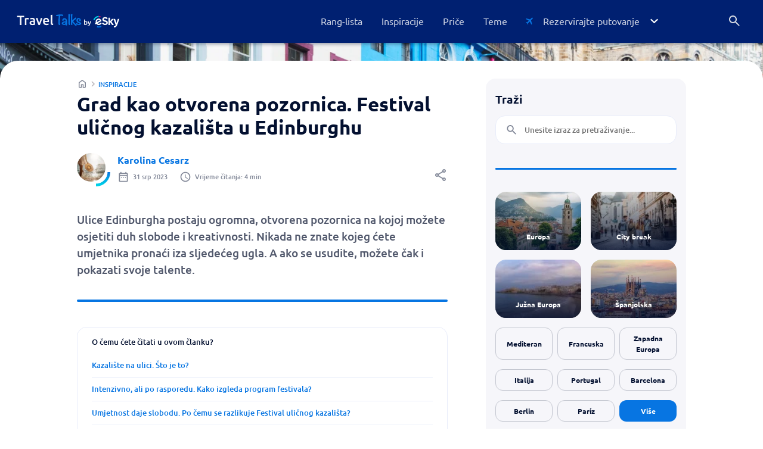

--- FILE ---
content_type: text/html; charset=UTF-8
request_url: https://traveltalks.esky.hr/inspiracije/grad-kao-otvorena-pozornica-festival-ulicnog-kazalista-u-edinburghu
body_size: 22746
content:
<!DOCTYPE html>
<html lang="hr">

	<head>
		<meta charset="UTF-8">
		<meta name="viewport" content="width=device-width, initial-scale=1.0" >
        <meta name="theme-color" content="#002071">

        <title>Grad kao otvorena pozornica. Festival uličnog kazališta u Edinburghu - Travel Talks by eSky.hr</title>

		<meta name='robots' content='index, follow, max-image-preview:large, max-snippet:-1, max-video-preview:-1' />
	<style>img:is([sizes="auto" i], [sizes^="auto," i]) { contain-intrinsic-size: 3000px 1500px }</style>
	        <link rel="preload" href="https://traveltalks.esky.hr/wp-content/themes/eskyblog/dist/fonts/ubuntu-v20-cyrillic_cyrillic-ext_latin_latin-ext-regular.woff2" as="font" type="font/woff2" crossorigin>
        <link rel="preload" href="https://traveltalks.esky.hr/wp-content/themes/eskyblog/dist/fonts/ubuntu-v20-cyrillic_cyrillic-ext_latin_latin-ext-500.woff2" as="font" type="font/woff2" crossorigin>
        <link rel="preload" href="https://traveltalks.esky.hr/wp-content/themes/eskyblog/dist/fonts/ubuntu-v20-cyrillic_cyrillic-ext_latin_latin-ext-700.woff2" as="font" type="font/woff2" crossorigin>
        
	<!-- This site is optimized with the Yoast SEO plugin v26.4 - https://yoast.com/wordpress/plugins/seo/ -->
	<meta name="description" content="Ulice Edinburgha postaju ogromna, otvorena pozornica na kojoj možete osjetiti duh slobode i kreativnosti. Ako se usudite, možete čak i pokazati svoje talente." />
	<link rel="canonical" href="https://traveltalks.esky.hr/inspiracije/grad-kao-otvorena-pozornica-festival-ulicnog-kazalista-u-edinburghu" />
	<meta property="og:locale" content="hr_HR" />
	<meta property="og:type" content="article" />
	<meta property="og:title" content="Grad kao otvorena pozornica. Festival uličnog kazališta u Edinburghu - Travel Talks by eSky.hr" />
	<meta property="og:description" content="Ulice Edinburgha postaju ogromna, otvorena pozornica na kojoj možete osjetiti duh slobode i kreativnosti. Ako se usudite, možete čak i pokazati svoje talente." />
	<meta property="og:url" content="https://traveltalks.esky.hr/inspiracije/grad-kao-otvorena-pozornica-festival-ulicnog-kazalista-u-edinburghu" />
	<meta property="og:site_name" content="Travel Talks by eSky.hr" />
	<meta property="article:publisher" content="https://www.facebook.com/eskyen" />
	<meta property="article:published_time" content="2023-07-31T09:35:00+00:00" />
	<meta property="article:modified_time" content="2024-01-18T06:39:05+00:00" />
	<meta property="og:image" content="https://traveltalks.esky.hr/wp-content/uploads/2023/07/hero_Edynburg.png" />
	<meta property="og:image:width" content="1920" />
	<meta property="og:image:height" content="1000" />
	<meta property="og:image:type" content="image/png" />
	<meta name="author" content="Karolina Cesarz" />
	<meta name="twitter:card" content="summary_large_image" />
	<meta name="twitter:creator" content="@eSKY_pl" />
	<meta name="twitter:site" content="@eskyen" />
	<meta name="twitter:label1" content="Napisao/la" />
	<meta name="twitter:data1" content="Karolina Cesarz" />
	<meta name="twitter:label2" content="Procijenjeno vrijeme čitanja" />
	<meta name="twitter:data2" content="4 minute" />
	<script type="application/ld+json" class="yoast-schema-graph">{"@context":"https://schema.org","@graph":[{"@type":"Article","@id":"https://traveltalks.esky.hr/inspiracije/grad-kao-otvorena-pozornica-festival-ulicnog-kazalista-u-edinburghu#article","isPartOf":{"@id":"https://traveltalks.esky.hr/inspiracije/grad-kao-otvorena-pozornica-festival-ulicnog-kazalista-u-edinburghu"},"author":{"name":"Karolina Cesarz","@id":"Karolina Cesarz - hr"},"headline":"Grad kao otvorena pozornica. Festival uličnog kazališta u Edinburghu","datePublished":"2023-07-31T09:35:00+00:00","dateModified":"2024-01-18T06:39:05+00:00","mainEntityOfPage":{"@id":"https://traveltalks.esky.hr/inspiracije/grad-kao-otvorena-pozornica-festival-ulicnog-kazalista-u-edinburghu"},"wordCount":947,"publisher":{"@id":"https://traveltalks.esky.hr/#organization"},"image":{"@id":"https://traveltalks.esky.hr/inspiracije/grad-kao-otvorena-pozornica-festival-ulicnog-kazalista-u-edinburghu#primaryimage"},"thumbnailUrl":"https://traveltalks.esky.hr/wp-content/uploads/2023/07/hero_Edynburg.png","keywords":["City break","Edinburgh","Europa"],"articleSection":["Inspiracije"],"inLanguage":"hr"},{"@type":"WebPage","@id":"https://traveltalks.esky.hr/inspiracije/grad-kao-otvorena-pozornica-festival-ulicnog-kazalista-u-edinburghu","url":"https://traveltalks.esky.hr/inspiracije/grad-kao-otvorena-pozornica-festival-ulicnog-kazalista-u-edinburghu","name":"Grad kao otvorena pozornica. Festival uličnog kazališta u Edinburghu - Travel Talks by eSky.hr","isPartOf":{"@id":"https://traveltalks.esky.hr/#website"},"primaryImageOfPage":{"@id":"https://traveltalks.esky.hr/inspiracije/grad-kao-otvorena-pozornica-festival-ulicnog-kazalista-u-edinburghu#primaryimage"},"image":{"@id":"https://traveltalks.esky.hr/inspiracije/grad-kao-otvorena-pozornica-festival-ulicnog-kazalista-u-edinburghu#primaryimage"},"thumbnailUrl":"https://traveltalks.esky.hr/wp-content/uploads/2023/07/hero_Edynburg.png","datePublished":"2023-07-31T09:35:00+00:00","dateModified":"2024-01-18T06:39:05+00:00","description":"Ulice Edinburgha postaju ogromna, otvorena pozornica na kojoj možete osjetiti duh slobode i kreativnosti. Ako se usudite, možete čak i pokazati svoje talente.","breadcrumb":{"@id":"https://traveltalks.esky.hr/inspiracije/grad-kao-otvorena-pozornica-festival-ulicnog-kazalista-u-edinburghu#breadcrumb"},"inLanguage":"hr","potentialAction":[{"@type":"ReadAction","target":["https://traveltalks.esky.hr/inspiracije/grad-kao-otvorena-pozornica-festival-ulicnog-kazalista-u-edinburghu"]}]},{"@type":"ImageObject","inLanguage":"hr","@id":"https://traveltalks.esky.hr/inspiracije/grad-kao-otvorena-pozornica-festival-ulicnog-kazalista-u-edinburghu#primaryimage","url":"https://traveltalks.esky.hr/wp-content/uploads/2023/07/hero_Edynburg.png","contentUrl":"https://traveltalks.esky.hr/wp-content/uploads/2023/07/hero_Edynburg.png","width":1920,"height":1000},{"@type":"BreadcrumbList","@id":"https://traveltalks.esky.hr/inspiracije/grad-kao-otvorena-pozornica-festival-ulicnog-kazalista-u-edinburghu#breadcrumb","itemListElement":[{"@type":"ListItem","position":1,"name":"Home","item":"https://traveltalks.esky.hr/"},{"@type":"ListItem","position":2,"name":"Inspiracije","item":"https://traveltalks.esky.hr/inspiracije"}]},{"@type":"WebSite","@id":"https://traveltalks.esky.hr/#website","url":"https://traveltalks.esky.hr/","name":"Travel Talks by eSky.hr","description":"","publisher":{"@id":"https://traveltalks.esky.hr/#organization"},"potentialAction":[{"@type":"SearchAction","target":{"@type":"EntryPoint","urlTemplate":"https://traveltalks.esky.hr/?s={search_term_string}"},"query-input":{"@type":"PropertyValueSpecification","valueRequired":true,"valueName":"search_term_string"}}],"inLanguage":"hr"},{"@type":"Organization","@id":"https://traveltalks.esky.hr/#organization","name":"eSky","url":"https://traveltalks.esky.hr/","logo":{"@type":"ImageObject","inLanguage":"hr","@id":"https://traveltalks.esky.hr/#/schema/logo/image/","url":"https://traveltalks.esky.hr/wp-content/uploads/2022/11/logo@2x.png","contentUrl":"https://traveltalks.esky.hr/wp-content/uploads/2022/11/logo@2x.png","width":348,"height":96,"caption":"eSky"},"image":{"@id":"https://traveltalks.esky.hr/#/schema/logo/image/"},"sameAs":["https://www.facebook.com/eskypl","https://x.com/eSKY_pl"]},{"@type":"Person","@id":"Karolina Cesarz - hr","name":"Karolina Cesarz","image":[],"url":"https://traveltalks.esky.hr/autorzy/magdalena-kajzer"}]}</script>
	<!-- / Yoast SEO plugin. -->


        <style>
            /* ubuntu-regular - latin */
            @font-face {
            font-family: 'Ubuntu';
            font-style: normal;
            font-weight: 400;
            font-display: swap;
            src: local(''),
                url(https://traveltalks.esky.hr/wp-content/themes/eskyblog/dist/fonts/ubuntu-v20-cyrillic_cyrillic-ext_latin_latin-ext-regular.eot?#iefix) format('embedded-opentype'), /* IE6-IE8 */
                url(https://traveltalks.esky.hr/wp-content/themes/eskyblog/dist/fonts/ubuntu-v20-cyrillic_cyrillic-ext_latin_latin-ext-regular.woff2) format('woff2'), /* Super Modern Browsers */
                url(https://traveltalks.esky.hr/wp-content/themes/eskyblog/dist/fonts/ubuntu-v20-cyrillic_cyrillic-ext_latin_latin-ext-regular.woff) format('woff'), /* Modern Browsers */
                url(https://traveltalks.esky.hr/wp-content/themes/eskyblog/dist/fonts/ubuntu-v20-cyrillic_cyrillic-ext_latin_latin-ext-regular.ttf) format('truetype'), /* Safari, Android, iOS */
                url(https://traveltalks.esky.hr/wp-content/themes/eskyblog/dist/fonts/ubuntu-v20-cyrillic_cyrillic-ext_latin_latin-ext-regular.svg#Ubuntu) format('svg'); /* Legacy iOS */
            }
            
            /* ubuntu-500 - latin */
            @font-face {
            font-family: 'Ubuntu';
            font-style: normal;
            font-weight: 500;
            font-display: swap;
            src: local(''),
                url(https://traveltalks.esky.hr/wp-content/themes/eskyblog/dist/fonts/ubuntu-v20-cyrillic_cyrillic-ext_latin_latin-ext-500.eot?#iefix) format('embedded-opentype'), /* IE6-IE8 */
                url(https://traveltalks.esky.hr/wp-content/themes/eskyblog/dist/fonts/ubuntu-v20-cyrillic_cyrillic-ext_latin_latin-ext-500.woff2) format('woff2'), /* Super Modern Browsers */
                url(https://traveltalks.esky.hr/wp-content/themes/eskyblog/dist/fonts/ubuntu-v20-cyrillic_cyrillic-ext_latin_latin-ext-500.woff) format('woff'), /* Modern Browsers */
                url(https://traveltalks.esky.hr/wp-content/themes/eskyblog/dist/fonts/ubuntu-v20-cyrillic_cyrillic-ext_latin_latin-ext-500.ttf) format('truetype'), /* Safari, Android, iOS */
                url(https://traveltalks.esky.hr/wp-content/themes/eskyblog/dist/fonts/ubuntu-v20-cyrillic_cyrillic-ext_latin_latin-ext-500.svg#Ubuntu) format('svg'); /* Legacy iOS */
            }

            /* ubuntu-700 - latin */
            @font-face {
            font-family: 'Ubuntu';
            font-style: normal;
            font-weight: 700;
            font-display: swap;
            src: local(''),
                url(https://traveltalks.esky.hr/wp-content/themes/eskyblog/dist/fonts/ubuntu-v20-cyrillic_cyrillic-ext_latin_latin-ext-700.eot?#iefix) format('embedded-opentype'), /* IE6-IE8 */
                url(https://traveltalks.esky.hr/wp-content/themes/eskyblog/dist/fonts/ubuntu-v20-cyrillic_cyrillic-ext_latin_latin-ext-700.woff2) format('woff2'), /* Super Modern Browsers */
                url(https://traveltalks.esky.hr/wp-content/themes/eskyblog/dist/fonts/ubuntu-v20-cyrillic_cyrillic-ext_latin_latin-ext-700.woff) format('woff'), /* Modern Browsers */
                url(https://traveltalks.esky.hr/wp-content/themes/eskyblog/dist/fonts/ubuntu-v20-cyrillic_cyrillic-ext_latin_latin-ext-700.ttf) format('truetype'), /* Safari, Android, iOS */
                url(https://traveltalks.esky.hr/wp-content/themes/eskyblog/dist/fonts/ubuntu-v20-cyrillic_cyrillic-ext_latin_latin-ext-700.svg#Ubuntu) format('svg'); /* Legacy iOS */
            }
        </style>
        <link rel='stylesheet' id='sbi_styles-css' href='https://traveltalks.esky.hr/wp-content/plugins/instagram-feed/css/sbi-styles.min.css?ver=6.9.1' type='text/css' media='all' />
<link rel='stylesheet' id='esky-blog-main-styles-css' href='https://traveltalks.esky.hr/wp-content/themes/eskyblog/dist/main.css?ver=1.10.23' type='text/css' media='all' />
<link rel='stylesheet' id='block-hero-styles-css' href='https://traveltalks.esky.hr/wp-content/themes/eskyblog/dist/block_hero.css?ver=1.10.23' type='text/css' media='all' />
<link rel='stylesheet' id='block-hero-blog-styles-css' href='https://traveltalks.esky.hr/wp-content/themes/eskyblog/dist/block_hero-blog.css?ver=1.10.23' type='text/css' media='all' />
<link rel='stylesheet' id='swiper-slider-styles-css' href='https://traveltalks.esky.hr/wp-content/themes/eskyblog/dist/swiper/swiper-bundle.min.css?ver=1.10.23' type='text/css' media='all' />
<link rel='stylesheet' id='block-slider-styles-css' href='https://traveltalks.esky.hr/wp-content/themes/eskyblog/dist/block_slider.css?ver=1.10.23' type='text/css' media='all' />
<link rel='stylesheet' id='block-two-columns-styles-css' href='https://traveltalks.esky.hr/wp-content/themes/eskyblog/dist/block_two-columns.css?ver=1.10.23' type='text/css' media='all' />
<link rel='stylesheet' id='block-simple-header-styles-css' href='https://traveltalks.esky.hr/wp-content/themes/eskyblog/dist/block_simple-header.css?ver=1.10.23' type='text/css' media='all' />
<link rel='stylesheet' id='block-buttons-styles-css' href='https://traveltalks.esky.hr/wp-content/themes/eskyblog/dist/block_buttons.css?ver=1.10.23' type='text/css' media='all' />
<link rel='stylesheet' id='wp-block-library-css' href='https://traveltalks.esky.hr/wp-includes/css/dist/block-library/style.min.css?ver=e5f1f8788d267a354815ceb7cd1affa6' type='text/css' media='all' />
<style id='classic-theme-styles-inline-css' type='text/css'>
/*! This file is auto-generated */
.wp-block-button__link{color:#fff;background-color:#32373c;border-radius:9999px;box-shadow:none;text-decoration:none;padding:calc(.667em + 2px) calc(1.333em + 2px);font-size:1.125em}.wp-block-file__button{background:#32373c;color:#fff;text-decoration:none}
</style>
<style id='filebird-block-filebird-gallery-style-inline-css' type='text/css'>
ul.filebird-block-filebird-gallery{margin:auto!important;padding:0!important;width:100%}ul.filebird-block-filebird-gallery.layout-grid{display:grid;grid-gap:20px;align-items:stretch;grid-template-columns:repeat(var(--columns),1fr);justify-items:stretch}ul.filebird-block-filebird-gallery.layout-grid li img{border:1px solid #ccc;box-shadow:2px 2px 6px 0 rgba(0,0,0,.3);height:100%;max-width:100%;-o-object-fit:cover;object-fit:cover;width:100%}ul.filebird-block-filebird-gallery.layout-masonry{-moz-column-count:var(--columns);-moz-column-gap:var(--space);column-gap:var(--space);-moz-column-width:var(--min-width);columns:var(--min-width) var(--columns);display:block;overflow:auto}ul.filebird-block-filebird-gallery.layout-masonry li{margin-bottom:var(--space)}ul.filebird-block-filebird-gallery li{list-style:none}ul.filebird-block-filebird-gallery li figure{height:100%;margin:0;padding:0;position:relative;width:100%}ul.filebird-block-filebird-gallery li figure figcaption{background:linear-gradient(0deg,rgba(0,0,0,.7),rgba(0,0,0,.3) 70%,transparent);bottom:0;box-sizing:border-box;color:#fff;font-size:.8em;margin:0;max-height:100%;overflow:auto;padding:3em .77em .7em;position:absolute;text-align:center;width:100%;z-index:2}ul.filebird-block-filebird-gallery li figure figcaption a{color:inherit}

</style>
<style id='global-styles-inline-css' type='text/css'>
:root{--wp--preset--aspect-ratio--square: 1;--wp--preset--aspect-ratio--4-3: 4/3;--wp--preset--aspect-ratio--3-4: 3/4;--wp--preset--aspect-ratio--3-2: 3/2;--wp--preset--aspect-ratio--2-3: 2/3;--wp--preset--aspect-ratio--16-9: 16/9;--wp--preset--aspect-ratio--9-16: 9/16;--wp--preset--color--black: #000;--wp--preset--color--cyan-bluish-gray: #abb8c3;--wp--preset--color--white: #fff;--wp--preset--color--pale-pink: #f78da7;--wp--preset--color--vivid-red: #cf2e2e;--wp--preset--color--luminous-vivid-orange: #ff6900;--wp--preset--color--luminous-vivid-amber: #fcb900;--wp--preset--color--light-green-cyan: #7bdcb5;--wp--preset--color--vivid-green-cyan: #00d084;--wp--preset--color--pale-cyan-blue: #8ed1fc;--wp--preset--color--vivid-cyan-blue: #0693e3;--wp--preset--color--vivid-purple: #9b51e0;--wp--preset--color--dark-navy: #031030;--wp--preset--color--navy: #002071;--wp--preset--color--navy-toned: #354059;--wp--preset--color--gray: #ddd;--wp--preset--color--gray-light: #7a7e8b;--wp--preset--color--gray-lighter: #F6F6FA;--wp--preset--color--blue: #0775e2;--wp--preset--color--blue-neon: #00D2E8;--wp--preset--color--blue-light: #D4EBFF;--wp--preset--color--red: #E2066A;--wp--preset--color--darker-red: #B00553;--wp--preset--gradient--vivid-cyan-blue-to-vivid-purple: linear-gradient(135deg,rgba(6,147,227,1) 0%,rgb(155,81,224) 100%);--wp--preset--gradient--light-green-cyan-to-vivid-green-cyan: linear-gradient(135deg,rgb(122,220,180) 0%,rgb(0,208,130) 100%);--wp--preset--gradient--luminous-vivid-amber-to-luminous-vivid-orange: linear-gradient(135deg,rgba(252,185,0,1) 0%,rgba(255,105,0,1) 100%);--wp--preset--gradient--luminous-vivid-orange-to-vivid-red: linear-gradient(135deg,rgba(255,105,0,1) 0%,rgb(207,46,46) 100%);--wp--preset--gradient--very-light-gray-to-cyan-bluish-gray: linear-gradient(135deg,rgb(238,238,238) 0%,rgb(169,184,195) 100%);--wp--preset--gradient--cool-to-warm-spectrum: linear-gradient(135deg,rgb(74,234,220) 0%,rgb(151,120,209) 20%,rgb(207,42,186) 40%,rgb(238,44,130) 60%,rgb(251,105,98) 80%,rgb(254,248,76) 100%);--wp--preset--gradient--blush-light-purple: linear-gradient(135deg,rgb(255,206,236) 0%,rgb(152,150,240) 100%);--wp--preset--gradient--blush-bordeaux: linear-gradient(135deg,rgb(254,205,165) 0%,rgb(254,45,45) 50%,rgb(107,0,62) 100%);--wp--preset--gradient--luminous-dusk: linear-gradient(135deg,rgb(255,203,112) 0%,rgb(199,81,192) 50%,rgb(65,88,208) 100%);--wp--preset--gradient--pale-ocean: linear-gradient(135deg,rgb(255,245,203) 0%,rgb(182,227,212) 50%,rgb(51,167,181) 100%);--wp--preset--gradient--electric-grass: linear-gradient(135deg,rgb(202,248,128) 0%,rgb(113,206,126) 100%);--wp--preset--gradient--midnight: linear-gradient(135deg,rgb(2,3,129) 0%,rgb(40,116,252) 100%);--wp--preset--font-size--small: 12px;--wp--preset--font-size--medium: 16px;--wp--preset--font-size--large: 18px;--wp--preset--font-size--x-large: 42px;--wp--preset--font-size--tiny: 10px;--wp--preset--font-size--tiny-plus: 11px;--wp--preset--font-size--small-plus: 13px;--wp--preset--font-size--normal: 14px;--wp--preset--font-size--normal-plus: 15px;--wp--preset--font-size--medium-plus: 17px;--wp--preset--font-size--large-plus: 19px;--wp--preset--font-size--huge: 20px;--wp--preset--spacing--20: 0.44rem;--wp--preset--spacing--30: 0.67rem;--wp--preset--spacing--40: 1rem;--wp--preset--spacing--50: 1.5rem;--wp--preset--spacing--60: 2.25rem;--wp--preset--spacing--70: 3.38rem;--wp--preset--spacing--80: 5.06rem;--wp--preset--shadow--natural: 6px 6px 9px rgba(0, 0, 0, 0.2);--wp--preset--shadow--deep: 12px 12px 50px rgba(0, 0, 0, 0.4);--wp--preset--shadow--sharp: 6px 6px 0px rgba(0, 0, 0, 0.2);--wp--preset--shadow--outlined: 6px 6px 0px -3px rgba(255, 255, 255, 1), 6px 6px rgba(0, 0, 0, 1);--wp--preset--shadow--crisp: 6px 6px 0px rgba(0, 0, 0, 1);}:where(.is-layout-flex){gap: 0.5em;}:where(.is-layout-grid){gap: 0.5em;}body .is-layout-flex{display: flex;}.is-layout-flex{flex-wrap: wrap;align-items: center;}.is-layout-flex > :is(*, div){margin: 0;}body .is-layout-grid{display: grid;}.is-layout-grid > :is(*, div){margin: 0;}:where(.wp-block-columns.is-layout-flex){gap: 2em;}:where(.wp-block-columns.is-layout-grid){gap: 2em;}:where(.wp-block-post-template.is-layout-flex){gap: 1.25em;}:where(.wp-block-post-template.is-layout-grid){gap: 1.25em;}.has-black-color{color: var(--wp--preset--color--black) !important;}.has-cyan-bluish-gray-color{color: var(--wp--preset--color--cyan-bluish-gray) !important;}.has-white-color{color: var(--wp--preset--color--white) !important;}.has-pale-pink-color{color: var(--wp--preset--color--pale-pink) !important;}.has-vivid-red-color{color: var(--wp--preset--color--vivid-red) !important;}.has-luminous-vivid-orange-color{color: var(--wp--preset--color--luminous-vivid-orange) !important;}.has-luminous-vivid-amber-color{color: var(--wp--preset--color--luminous-vivid-amber) !important;}.has-light-green-cyan-color{color: var(--wp--preset--color--light-green-cyan) !important;}.has-vivid-green-cyan-color{color: var(--wp--preset--color--vivid-green-cyan) !important;}.has-pale-cyan-blue-color{color: var(--wp--preset--color--pale-cyan-blue) !important;}.has-vivid-cyan-blue-color{color: var(--wp--preset--color--vivid-cyan-blue) !important;}.has-vivid-purple-color{color: var(--wp--preset--color--vivid-purple) !important;}.has-black-background-color{background-color: var(--wp--preset--color--black) !important;}.has-cyan-bluish-gray-background-color{background-color: var(--wp--preset--color--cyan-bluish-gray) !important;}.has-white-background-color{background-color: var(--wp--preset--color--white) !important;}.has-pale-pink-background-color{background-color: var(--wp--preset--color--pale-pink) !important;}.has-vivid-red-background-color{background-color: var(--wp--preset--color--vivid-red) !important;}.has-luminous-vivid-orange-background-color{background-color: var(--wp--preset--color--luminous-vivid-orange) !important;}.has-luminous-vivid-amber-background-color{background-color: var(--wp--preset--color--luminous-vivid-amber) !important;}.has-light-green-cyan-background-color{background-color: var(--wp--preset--color--light-green-cyan) !important;}.has-vivid-green-cyan-background-color{background-color: var(--wp--preset--color--vivid-green-cyan) !important;}.has-pale-cyan-blue-background-color{background-color: var(--wp--preset--color--pale-cyan-blue) !important;}.has-vivid-cyan-blue-background-color{background-color: var(--wp--preset--color--vivid-cyan-blue) !important;}.has-vivid-purple-background-color{background-color: var(--wp--preset--color--vivid-purple) !important;}.has-black-border-color{border-color: var(--wp--preset--color--black) !important;}.has-cyan-bluish-gray-border-color{border-color: var(--wp--preset--color--cyan-bluish-gray) !important;}.has-white-border-color{border-color: var(--wp--preset--color--white) !important;}.has-pale-pink-border-color{border-color: var(--wp--preset--color--pale-pink) !important;}.has-vivid-red-border-color{border-color: var(--wp--preset--color--vivid-red) !important;}.has-luminous-vivid-orange-border-color{border-color: var(--wp--preset--color--luminous-vivid-orange) !important;}.has-luminous-vivid-amber-border-color{border-color: var(--wp--preset--color--luminous-vivid-amber) !important;}.has-light-green-cyan-border-color{border-color: var(--wp--preset--color--light-green-cyan) !important;}.has-vivid-green-cyan-border-color{border-color: var(--wp--preset--color--vivid-green-cyan) !important;}.has-pale-cyan-blue-border-color{border-color: var(--wp--preset--color--pale-cyan-blue) !important;}.has-vivid-cyan-blue-border-color{border-color: var(--wp--preset--color--vivid-cyan-blue) !important;}.has-vivid-purple-border-color{border-color: var(--wp--preset--color--vivid-purple) !important;}.has-vivid-cyan-blue-to-vivid-purple-gradient-background{background: var(--wp--preset--gradient--vivid-cyan-blue-to-vivid-purple) !important;}.has-light-green-cyan-to-vivid-green-cyan-gradient-background{background: var(--wp--preset--gradient--light-green-cyan-to-vivid-green-cyan) !important;}.has-luminous-vivid-amber-to-luminous-vivid-orange-gradient-background{background: var(--wp--preset--gradient--luminous-vivid-amber-to-luminous-vivid-orange) !important;}.has-luminous-vivid-orange-to-vivid-red-gradient-background{background: var(--wp--preset--gradient--luminous-vivid-orange-to-vivid-red) !important;}.has-very-light-gray-to-cyan-bluish-gray-gradient-background{background: var(--wp--preset--gradient--very-light-gray-to-cyan-bluish-gray) !important;}.has-cool-to-warm-spectrum-gradient-background{background: var(--wp--preset--gradient--cool-to-warm-spectrum) !important;}.has-blush-light-purple-gradient-background{background: var(--wp--preset--gradient--blush-light-purple) !important;}.has-blush-bordeaux-gradient-background{background: var(--wp--preset--gradient--blush-bordeaux) !important;}.has-luminous-dusk-gradient-background{background: var(--wp--preset--gradient--luminous-dusk) !important;}.has-pale-ocean-gradient-background{background: var(--wp--preset--gradient--pale-ocean) !important;}.has-electric-grass-gradient-background{background: var(--wp--preset--gradient--electric-grass) !important;}.has-midnight-gradient-background{background: var(--wp--preset--gradient--midnight) !important;}.has-small-font-size{font-size: var(--wp--preset--font-size--small) !important;}.has-medium-font-size{font-size: var(--wp--preset--font-size--medium) !important;}.has-large-font-size{font-size: var(--wp--preset--font-size--large) !important;}.has-x-large-font-size{font-size: var(--wp--preset--font-size--x-large) !important;}
:where(.wp-block-post-template.is-layout-flex){gap: 1.25em;}:where(.wp-block-post-template.is-layout-grid){gap: 1.25em;}
:where(.wp-block-columns.is-layout-flex){gap: 2em;}:where(.wp-block-columns.is-layout-grid){gap: 2em;}
:root :where(.wp-block-pullquote){font-size: 1.5em;line-height: 1.6;}
</style>
<script type="text/javascript" id="wpml-cookie-js-extra">
/* <![CDATA[ */
var wpml_cookies = {"wp-wpml_current_language":{"value":"hr","expires":1,"path":"\/"}};
var wpml_cookies = {"wp-wpml_current_language":{"value":"hr","expires":1,"path":"\/"}};
/* ]]> */
</script>
<script type="text/javascript" src="https://traveltalks.esky.hr/wp-content/plugins/sitepress-multilingual-cms/res/js/cookies/language-cookie.js?ver=485900" id="wpml-cookie-js" defer="defer" data-wp-strategy="defer"></script>
<script type="text/javascript" id="wpml-xdomain-data-js-extra">
/* <![CDATA[ */
var wpml_xdomain_data = {"css_selector":"wpml-ls-item","ajax_url":"https:\/\/traveltalks.esky.hr\/wp-admin\/admin-ajax.php","current_lang":"hr","_nonce":"36dcf8d30e"};
/* ]]> */
</script>
<script type="text/javascript" src="https://traveltalks.esky.hr/wp-content/plugins/sitepress-multilingual-cms/res/js/xdomain-data.js?ver=485900" id="wpml-xdomain-data-js" defer="defer" data-wp-strategy="defer"></script>
<link rel='shortlink' href='https://traveltalks.esky.hr/?p=55018' />
<meta name="generator" content="WPML ver:4.8.5 stt:7,22,9,1,13,23,40,44,10;" />
        <!-- Google Tag Manager -->
        <script>

        let eskyGtmId;
        const defaultGtmId = 'GTM-TZ82';
        const pageHostname = window.location.hostname;

        const GTM_ID_CONFIG = {
            "traveltalks.esky.pl": "GTM-TZ82",
            "traveltalks.esky.co.uk": "GTM-T75PFRW",
            "traveltalks.esky.ro": "GTM-DWN4",
            "traveltalks.esky.bg": "GTM-RP48",
            "traveltalks.esky.hr": "GTM-WZJQMM5",
            "traveltalks.esky.cz": "GTM-KCB55M",
            "traveltalks.esky.gr": "GTM-T8NZG78",
            "traveltalks.esky.sk": "GTM-PTN5B2",
            "traveltalks.esky.hu": "GTM-TZ3C9S",
        };

        eskyGtmId = GTM_ID_CONFIG[pageHostname] || defaultGtmId;

        (function(w,d,s,l,i){w[l]=w[l]||[];w[l].push({'gtm.start': 
        new Date().getTime(),event:'gtm.js'});var f=d.getElementsByTagName(s)[0], 
        j=d.createElement(s),dl=l!='dataLayer'?'&l='+l:'';j.async=true;j.src= 
        '//www.googletagmanager.com/gtm.js?id='+i+dl;f.parentNode.insertBefore(j,f); })
        (window,document,'script','dataLayer',eskyGtmId);

        </script>
        <!-- End Google Tag Manager -->

        <!-- Google Tag Manager 2 -->

        <script>

        (function(w,d,s,l,i){w[l]=w[l]||[];w[l].push({'gtm.start': 
        new Date().getTime(),event:'gtm.js'});var f=d.getElementsByTagName(s)[0], 
        j=d.createElement(s),dl=l!='dataLayer'?'&l='+l:'';j.async=true;j.src= 
        '//www.googletagmanager.com/gtm.js?id='+i+dl;f.parentNode.insertBefore(j,f); })
        (window,document,'script','dataLayer','GTM-NH83QL6');

        </script>

        <!-- End Google Tag Manager 2 -->

        <script type="application/ld+json">
            {
                
            "@context": "http://schema.org/",
            "@type": "Organization",
            "url": "https://traveltalks.esky.hr",
            "name" : "",
            "legalName" : "",
            "description" : "",
            "foundingDate": "",
            "logo": "https://traveltalks.esky.hr/wp-content/uploads/2023/03/LOGO_TRAVEL_POP-02.svg",
            "sameAs": ["https://www.facebook.com/eskyhr/", "https://www.instagram.com/esky_hr"],
            "address": {
                "@type": "PostalAddress",
                "streetAddress": "",
                "addressLocality": "",
                "postalCode": "",
                "addressRegion": "",
                "addressCountry": ""
            },
                
            }
        </script><script type="application/ld+json">
                {
                    
                "@context": "http://schema.org/",
                "@type": "FAQPage",
                "mainEntity": [
                    {
                        "@type": "Question",
                        "name": "Kada se održava Festival uličnog kazališta u Edinburghu?",
                        "acceptedAnswer": {
                            "@type": "Answer",
                            "text": "Festival uličnog kazališta u Edinburghu održava se od 4. do 28. kolovoza 2023.
"
                        }
                    }, {
                        "@type": "Question",
                        "name": "Kakva pravila važe za sudjelovanje na Festivalu uličnog kazališta u Edinburghu?",
                        "acceptedAnswer": {
                            "@type": "Answer",
                            "text": "Na Festivalu uličnog kazališta u Edinburghu mogu sudjelovati svi koji se prijave putem web stranice organizatora. Nema ograničenja za umjetnički izričaj.
"
                        }
                    }, {
                        "@type": "Question",
                        "name": "Kako izgleda program Festivala uličnog kazališta?",
                        "acceptedAnswer": {
                            "@type": "Answer",
                            "text": "Program Festivala uličnog kazališta uključuje razne kratke predstave na ulicama Edinburgha. Program se može naručiti u papirnatom ili elektroničkom izdanju.
"
                        }
                    }, {
                        "@type": "Question",
                        "name": "Tko može gledati predstave na Festivalu uličnog kazališta?",
                        "acceptedAnswer": {
                            "@type": "Answer",
                            "text": "Predstave na Festivalu uličnog kazališta obično su besplatne ili se nude uz simboličnu naknadu. Festival je otvoren svima, bez obzira na društveni status ili bogatstvo.
"
                        }
                    }, {
                        "@type": "Question",
                        "name": "Odakle dolazi ime 'Edinburgh Fringe Festival'?",
                        "acceptedAnswer": {
                            "@type": "Answer",
                            "text": "Fringe&#8217; znači periferija. Festival je dobio ime jer su prve predstave održavane na periferiji Edinburgha, a neki su nastupi održani i u županiji Fife.
"
                        }
                    }
                ]
                }
            </script><link rel="icon" href="https://traveltalks.esky.hr/wp-content/uploads/2023/01/cropped-logo-32x32.jpg" sizes="32x32" />
<link rel="icon" href="https://traveltalks.esky.hr/wp-content/uploads/2023/01/cropped-logo-192x192.jpg" sizes="192x192" />
<link rel="apple-touch-icon" href="https://traveltalks.esky.hr/wp-content/uploads/2023/01/cropped-logo-180x180.jpg" />
<meta name="msapplication-TileImage" content="https://traveltalks.esky.hr/wp-content/uploads/2023/01/cropped-logo-270x270.jpg" />
	<meta name="generator" content="WP Rocket 3.20.1.2" data-wpr-features="wpr_image_dimensions wpr_preload_links wpr_desktop" /></head>

	<body class="wp-singular post-template-default single single-post postid-55018 single-format-standard wp-theme-eskyblog">

                
        <!-- Google Tag Manager (noscript) -->
        <noscript> <iframe src="//www.googletagmanager.com/ns.html?id=GTM-WJV9TW" 
        height="0" width="0" style="display:none;visibility:hidden"></iframe></noscript>
        <!-- End Google Tag Manager (noscript) -->

        <!-- Google Tag Manager (noscript) 2 -->
        <noscript> <iframe src="//www.googletagmanager.com/ns.html?id=GTM-NH83QL6" 
        height="0" width="0" style="display:none;visibility:hidden"></iframe></noscript>
        <!-- End Google Tag Manager (noscript) 2 -->
        <header data-rocket-location-hash="75689950eaf14582e0f12f397fdec452" class="page-header">
    <div data-rocket-location-hash="ea275c05836eb9cda380fccb5d072a77" class="page-header__top">

            <div data-rocket-location-hash="58941825a9724326e65cfce22be37fdd" class="top-header-wrapper">
                <div class="logo-wrapper">
                    <a href="https://traveltalks.esky.hr" aria-label="homepage link">
                        <figure class="header-logo">
                            <img width="768" height="100" src="https://traveltalks.esky.hr/wp-content/uploads/2023/03/LOGO_TRAVEL_POP-02.svg" class="attachment-medium size-medium" alt="" decoding="async" fetchpriority="high" />                        </figure>
                    </a>
                </div>

                <nav class="header-top-menu">
                    <ul id="menu-header-top-menu-hr" class="menu"><li id="menu-item-52190" class="189349123ttmenu menu-item menu-item-type-taxonomy menu-item-object-category menu-item-52190 has-submenu-default top-level-menu-item"><a href="https://traveltalks.esky.hr/ranglista"><span class="menu-text">Rang-lista<span class="menu-additional-text"></span></span><span class="menu-item-arrow"><img src="https://traveltalks.esky.hr/wp-content/themes/eskyblog/src/images/chevron-down-white.svg" alt="" width="24" height="24" class="arrow-icon"></span></a></li>
<li id="menu-item-52189" class="189349123ttmenu menu-item menu-item-type-taxonomy menu-item-object-category current-post-ancestor current-menu-parent current-post-parent menu-item-52189 has-submenu-default top-level-menu-item"><a href="https://traveltalks.esky.hr/inspiracije"><span class="menu-text">Inspiracije<span class="menu-additional-text"></span></span><span class="menu-item-arrow"><img src="https://traveltalks.esky.hr/wp-content/themes/eskyblog/src/images/chevron-down-white.svg" alt="" width="24" height="24" class="arrow-icon"></span></a></li>
<li id="menu-item-52191" class="189349123ttmenu menu-item menu-item-type-taxonomy menu-item-object-category menu-item-52191 has-submenu-default top-level-menu-item"><a href="https://traveltalks.esky.hr/price"><span class="menu-text">Priče<span class="menu-additional-text"></span></span><span class="menu-item-arrow"><img src="https://traveltalks.esky.hr/wp-content/themes/eskyblog/src/images/chevron-down-white.svg" alt="" width="24" height="24" class="arrow-icon"></span></a></li>
<li id="menu-item-48259" class="189349123ttmenu menu-item menu-item-type-post_type menu-item-object-page menu-item-48259 has-submenu-default top-level-menu-item"><a href="https://traveltalks.esky.hr/teme"><span class="menu-text">Teme<span class="menu-additional-text"></span></span><span class="menu-item-arrow"><img src="https://traveltalks.esky.hr/wp-content/themes/eskyblog/src/images/chevron-down-white.svg" alt="" width="24" height="24" class="arrow-icon"></span></a></li>
<li id="menu-item-48260" class="menu-item menu-item-type-custom menu-item-object-custom menu-item-has-children menu-item-48260 has-icon has-submenu-default top-level-menu-item"><span class="menu-element-icon-wrapper"><img width="29" height="29" src="https://traveltalks.esky.hr/wp-content/uploads/2024/04/Path.svg" class="attachment-full size-full menu-element-icon" alt="" decoding="async" /></span><a target="_blank" rel="nofollow noopener" rel="nofollow noopener" role="button"><span class="menu-text">Rezervirajte putovanje<span class="menu-additional-text"></span></span><span class="menu-item-arrow"><img src="https://traveltalks.esky.hr/wp-content/themes/eskyblog/src/images/chevron-down-white.svg" alt="" width="24" height="24" class="arrow-icon"></span></a>
<div class='sub-menu'><div class='go-back-link'><img src="https://traveltalks.esky.hr/wp-content/themes/eskyblog/src/images/chevron-down-white.svg" alt="" width="24" height="24" class="arrow-icon"><span>Powrót</span></div><ul class='sub-menu-items-wrapper'>
	<li id="menu-item-56882" class="1455866offers menu-item menu-item-type-custom menu-item-object-custom menu-item-56882 has-icon"><span class="menu-element-icon-wrapper"><img width="19" height="19" src="https://traveltalks.esky.hr/wp-content/uploads/2024/04/plane_right.svg" class="attachment-full size-full menu-element-icon" alt="" decoding="async" /></span><a target="_blank" href="https://www.esky.hr/avio-karte"><span class="menu-text">Avio karte<span class="menu-additional-text"></span></span><span class="menu-item-arrow"><img src="https://traveltalks.esky.hr/wp-content/themes/eskyblog/src/images/chevron-down-white.svg" alt="" width="24" height="24" class="arrow-icon"></span></a></li>
	<li id="menu-item-56883" class="1455866offers menu-item menu-item-type-custom menu-item-object-custom menu-item-56883 has-icon"><span class="menu-element-icon-wrapper"><img width="18" height="18" src="https://traveltalks.esky.hr/wp-content/uploads/2024/04/percent_badge.svg" class="attachment-full size-full menu-element-icon" alt="" decoding="async" /></span><a target="_blank" href="https://www.esky.hr/prilike"><span class="menu-text">Prilike<span class="menu-additional-text"></span></span><span class="menu-item-arrow"><img src="https://traveltalks.esky.hr/wp-content/themes/eskyblog/src/images/chevron-down-white.svg" alt="" width="24" height="24" class="arrow-icon"></span></a></li>
	<li id="menu-item-56884" class="1455866offers menu-item menu-item-type-custom menu-item-object-custom menu-item-56884 has-icon"><span class="menu-element-icon-wrapper"><img width="20" height="20" src="https://traveltalks.esky.hr/wp-content/uploads/2024/04/Eiffel_tower.svg" class="attachment-full size-full menu-element-icon" alt="" decoding="async" /></span><a target="_blank" href="https://www.esky.hr/let+hotel/1-putovanje"><span class="menu-text">Putovanje<span class="menu-additional-text"></span></span><span class="menu-item-arrow"><img src="https://traveltalks.esky.hr/wp-content/themes/eskyblog/src/images/chevron-down-white.svg" alt="" width="24" height="24" class="arrow-icon"></span></a></li>
	<li id="menu-item-56885" class="1455866offers menu-item menu-item-type-custom menu-item-object-custom menu-item-56885 has-icon"><span class="menu-element-icon-wrapper"><img width="18" height="19" src="https://traveltalks.esky.hr/wp-content/uploads/2024/04/holiday.svg" class="attachment-full size-full menu-element-icon" alt="" decoding="async" /></span><a target="_blank" href="https://www.esky.hr/let+hotel/2-ljetovanje"><span class="menu-text">Ljetovanje<span class="menu-additional-text"></span></span><span class="menu-item-arrow"><img src="https://traveltalks.esky.hr/wp-content/themes/eskyblog/src/images/chevron-down-white.svg" alt="" width="24" height="24" class="arrow-icon"></span></a></li>
	<li id="menu-item-56886" class="1455866offers menu-item menu-item-type-custom menu-item-object-custom menu-item-56886 has-icon"><span class="menu-element-icon-wrapper"><img width="18" height="19" src="https://traveltalks.esky.hr/wp-content/uploads/2024/04/hotel.svg" class="attachment-full size-full menu-element-icon" alt="" decoding="async" /></span><a target="_blank" href="https://www.esky.hr/smjestaj/"><span class="menu-text">Smještaj<span class="menu-additional-text"></span></span><span class="menu-item-arrow"><img src="https://traveltalks.esky.hr/wp-content/themes/eskyblog/src/images/chevron-down-white.svg" alt="" width="24" height="24" class="arrow-icon"></span></a></li>
	<li id="menu-item-56887" class="1455866offers menu-item menu-item-type-custom menu-item-object-custom menu-item-56887 has-icon"><span class="menu-element-icon-wrapper"><img width="16" height="20" src="https://traveltalks.esky.hr/wp-content/uploads/2024/04/theme_parks_mill.svg" class="attachment-full size-full menu-element-icon" alt="" decoding="async" /></span><a target="_blank" rel="nofollow noopener" rel="nofollow noopener" href="https://www.getyourguide.com/?partner_id=6PH6GQ5&#038;cmp=HR"><span class="menu-text">Atrakcije<span class="menu-additional-text"></span></span><span class="menu-item-arrow"><img src="https://traveltalks.esky.hr/wp-content/themes/eskyblog/src/images/chevron-down-white.svg" alt="" width="24" height="24" class="arrow-icon"></span></a></li>
	<li id="menu-item-56888" class="1455866offers menu-item menu-item-type-custom menu-item-object-custom menu-item-56888 has-icon"><span class="menu-element-icon-wrapper"><img width="18" height="19" src="https://traveltalks.esky.hr/wp-content/uploads/2024/04/umbrella_big.svg" class="attachment-full size-full menu-element-icon" alt="" decoding="async" /></span><a target="_blank" href="https://www.esky.hr/putno-osiguranje"><span class="menu-text">Osiguranje<span class="menu-additional-text"></span></span><span class="menu-item-arrow"><img src="https://traveltalks.esky.hr/wp-content/themes/eskyblog/src/images/chevron-down-white.svg" alt="" width="24" height="24" class="arrow-icon"></span></a></li>
</ul></div>
</li>
</ul>
                    <div class="buttons-wrapper">
                        <figure class="search-icon js-open-search-popup">
                            <img src="https://traveltalks.esky.hr/wp-content/themes/eskyblog/src/images/search-dark.svg" alt="ikonka szukaj" width="24" height="24">
                        </figure>
                    </div>
                </nav>

                <div class="c-hamburger-menu js-hamburger-menu">
    <div class="c-hamburger-menu__inner">
        <span class="c-hamburger-menu__line"></span>
        <span class="c-hamburger-menu__line"></span>
        <span class="c-hamburger-menu__line"></span>
        <span class="c-hamburger-menu__text">Menu</span>
    </div>
</div>            </div>

    </div>

    
</header>


    <main data-rocket-location-hash="f9c8a96fac341d02617fcd6851da5e1f" class="main blog-post"> 
                    
<section data-rocket-location-hash="e0435badc0148e9a8d3ceb9f62c72e88" id="hero-blog-block_acf-block-660fb306e8a46" class="block-hero-blog ">
    <div data-rocket-location-hash="2958a70cd255751a39cb8481001a1e57" class="content-wrapper">
                    <div class="content-wrapper__bg-image">
                <img width="1920" height="1000" src="https://traveltalks.esky.hr/wp-content/uploads/2023/07/hero_Edynburg.png" class="attachment-full size-full no-lazy-loading wp-post-image" alt="" decoding="async" srcset="https://traveltalks.esky.hr/wp-content/uploads/2023/07/hero_Edynburg.png 1920w, https://traveltalks.esky.hr/wp-content/uploads/2023/07/hero_Edynburg-768x400.png 768w, https://traveltalks.esky.hr/wp-content/uploads/2023/07/hero_Edynburg-200x104.png 200w, https://traveltalks.esky.hr/wp-content/uploads/2023/07/hero_Edynburg-1536x800.png 1536w" sizes="(max-width: 1920px) 100vw, 1920px" />            </div>
        
        <div data-rocket-location-hash="8d8edff164efc874fb4325a9ae6689a1" class="fz-container">
            <div class="content-wrapper__inner"></div>
        </div>
    </div>
</section>

<section data-rocket-location-hash="f9e4063fe12ab5bc1b4da0e9d19539b0" id="two-columns-block_acf-block-660fb306e8a9d" class="block-two-columns ">
            <div data-rocket-location-hash="b62bfedda769e6d0f484758fa3f5556f" class="block-two-columns__start-bg"></div>
        <div data-rocket-location-hash="b57bfe4cd5c9c773d2787f3881dc9082" class="fz-container">
        <div class="block-two-columns__inner">

            <div class="fz-col-1">
                

<section id="post-meta-block_acf-block-660fb306e8aaf" class="block-post-meta ">
    <div class="fz-container">
        <div class="block-post-meta__inner">
             
                <div id="breadcrumb" class="breadcrumbs"><span><span><a href="https://traveltalks.esky.hr/"><img width="24" height="24" src="https://traveltalks.esky.hr/wp-content/themes/eskyblog/src/images/home-dark.svg" alt="" class="home-icon" /><span class="breadcrumb-home-text">Home</span></a></span> <img width="24" height="24" src="https://traveltalks.esky.hr/wp-content/themes/eskyblog/src/images/chevron-right.svg" alt="" class="breadcrumbs-separator" /> <span><a href="https://traveltalks.esky.hr/inspiracije">Inspiracije</a></span></span></div> 
             

            <h2 class="post-title">Grad kao otvorena pozornica. Festival uličnog kazališta u Edinburghu</h2>
            <div class="post-meta">
                <div class="post-meta__author-image">
                        <div class="author-img-wrapper author-img-wrapper--image">
        <figure class="image-wrapper image-wrapper--image">
            <img width="200" height="106" src="https://traveltalks.esky.hr/wp-content/uploads/2023/02/hero_author-200x106.jpg" class="attachment-thumbnail size-thumbnail" alt="" decoding="async" srcset="https://traveltalks.esky.hr/wp-content/uploads/2023/02/hero_author-200x106.jpg 200w, https://traveltalks.esky.hr/wp-content/uploads/2023/02/hero_author-768x407.jpg 768w, https://traveltalks.esky.hr/wp-content/uploads/2023/02/hero_author-1536x814.jpg 1536w, https://traveltalks.esky.hr/wp-content/uploads/2023/02/hero_author.jpg 1920w" sizes="(max-width: 200px) 100vw, 200px" />        </figure> 
        <span class="img-decor--border"></span>
    </div>
    
                </div>
                <div class="post-meta__post-data">
                    <p class="author-name">
                        <a href="https://traveltalks.esky.hr/autorzy/magdalena-kajzer">Karolina Cesarz</a>
                    </p>
                    <div class="post-data">
                        <div class="post-data__date">
                            <img src="https://traveltalks.esky.hr/wp-content/themes/eskyblog/src/images/date-range-dark.svg" alt="date-icon" class="date-icon" width="20" height="20">
                            <time datetime="2023-07-31">31 srp 2023</time>
                        </div>
                        <div class="post-data__time">
                            <img src="https://traveltalks.esky.hr/wp-content/themes/eskyblog/src/images/clock-dark.svg" alt="clock-icon" class="clock-icon" width="20" height="20">
                            <p class="reading-time">Vrijeme čitanja: 4 min</p>
                        </div>
                        
<div class="c-post-share js-fz-social-share" data-title="Grad kao otvorena pozornica. Festival uličnog kazališta u Edinburghu" data-url="https://traveltalks.esky.hr/inspiracije/grad-kao-otvorena-pozornica-festival-ulicnog-kazalista-u-edinburghu"
    data-img="https://traveltalks.esky.hr/wp-content/uploads/2023/07/hero_Edynburg-1200x680.png">
    <a role="button" class="share-icon">
        <img src="https://traveltalks.esky.hr/wp-content/themes/eskyblog/src/images/share-dark.svg" alt="ikonka udostepnij" width="24" height="24">
            </a>
</div>
                    </div>
                </div>          
            </div>
        </div>
    </div>
</section>



<section id="post-lead-block_acf-block-660fb306e8abd" class="block-post-lead ">
    <div class="fz-container">
        
<p>Ulice Edinburgha postaju ogromna, otvorena pozornica na kojoj možete osjetiti duh slobode i kreativnosti. Nikada ne znate kojeg ćete umjetnika pronaći iza sljedećeg ugla. A ako se usudite, možete čak i pokazati svoje talente.</p>
    </div>
</section>



<section id="table-of-content-post-block_acf-block-660fb306e9465" class="block-table-of-content-post ">
    <div class="fz-container">
        <template class="toc-template">
            <div class="block-table-of-content-post__inner">
                    <h2 class="block-table-of-content-post__header title--h5 no-toc" >O čemu ćete čitati u ovom članku?</h2>                <nav class="toc js-toc-list-wrapper"></nav>
            </div>
        </template>
    </div>
</section>







<section id="post-content-block_acf-block-660fb306e9481" class="block-post-content ">
    <div class="fz-container">
        <div class="block-post-content__inner">
                            <div class="post-content-container">
                    


<p>Početkom kolovoza glavni grad Škotske pretvara se u najveće ulično kazalište na svijetu. Tijekom tri tjedna, umjetnici iz različitih zemalja predstavljaju svoje vještine doslovno posvuda. Tijekom jedne šetnje vidjet ćete spektakl, diviti se plesnim predstavama, vidjeti mađioničarske trikove i, osim toga, sudjelovati u pjesničkim slamovima.</p>



<figure class="wp-block-image size-full"><img decoding="async" width="1200" height="800" src="https://traveltalks.esky.pl/wp-content/uploads/2023/07/VictoriaStreet.jpg" alt="Victoria Street w Edynburgu" class="wp-image-54998" srcset="https://traveltalks.esky.hr/wp-content/uploads/2023/07/VictoriaStreet.jpg 1200w, https://traveltalks.esky.hr/wp-content/uploads/2023/07/VictoriaStreet-768x512.jpg 768w, https://traveltalks.esky.hr/wp-content/uploads/2023/07/VictoriaStreet-200x133.jpg 200w" sizes="(max-width: 1200px) 100vw, 1200px" /><figcaption class="wp-element-caption">Victoria Street w Edynburgu © iStock</figcaption></figure>



<h2 class="wp-block-heading">Kazalište na ulici. Što je to?</h2>



<p>Festival uličnog kazališta u Edinburghu svake se godine fokusira na predstavljanje raznih amaterskih i poluamaterskih uličnih predstava. Cijeli događaj traje gotovo mjesec dana. Tijekom tog vremena umjetnici iz cijelog svijeta izlažu i do desetak tisuća djela u raznim dijelovima grada. Središte Edinburgha tada postaje otvorena pozornica za stanovnike i turiste.</p>



<p>Festival uličnog kazališta daje priliku umjetnicima iz cijelog svijeta da predstave svoje vještine. Svi mogu sudjelovati u ovom događaju &#8211; da, i vi! Sve što trebate učiniti je registrirati se na web stranici organizatora festivala i ulice Edinburgha bit će vam otvorene. Možete odglumiti scenu, pjevati, plesati, biti mimičar ili akrobat. Sva zadržavanja su dopuštena.</p>



<section id="best-offers-global-block_acf-block-64d339c1d9dcc" class="block-best-offers-global ">
    <div class="fz-container">
        <div class="block-best-offers-global__inner">
                <div class="c-offer-multiple-links">
                    <figure class="image-wrapper">
                <img decoding="async" width="768" height="448" src="https://traveltalks.esky.hr/wp-content/uploads/2022/11/offer-module-edinburgh-768x448.jpg" class="attachment-medium size-medium" alt="Edinburgh" srcset="https://traveltalks.esky.hr/wp-content/uploads/2022/11/offer-module-edinburgh-768x448.jpg 768w, https://traveltalks.esky.hr/wp-content/uploads/2022/11/offer-module-edinburgh-200x117.jpg 200w, https://traveltalks.esky.hr/wp-content/uploads/2022/11/offer-module-edinburgh-1536x897.jpg 1536w, https://traveltalks.esky.hr/wp-content/uploads/2022/11/offer-module-edinburgh.jpg 1900w" sizes="(max-width: 768px) 100vw, 768px" />            </figure>
                <div class="offers-wrapper">
                            <div class="single-offer">
                    <a href="https://www.esky.hr/let+hotel/portfolio?isFlexSearch=true&#038;arrivalPlaces=ci-EDI&#038;context=hr-citybreak&#038;context=PL-CityBreak&#038;ici=EdinburghTheFringe2023&#038;icn=blog" 
                        class="single-offer-link" 
                        target="_blank"                        rel="nofollow noopener"> 
                        <figure class="icon-wrapper">
                            <img decoding="async" width="200" height="200" src="https://traveltalks.esky.hr/wp-content/uploads/2023/02/lothotelv4.svg" class="attachment-thumbnail size-thumbnail" alt="Lot+Hotel" />                        </figure>
                                                    <p class="offer-text">City break u Edinburghu</p>
                                                <img decoding="async" src="https://traveltalks.esky.hr/wp-content/themes/eskyblog/src/images/magenta-arrow-cta.svg" class="offer-arrow" alt="" width="24" height="24" />
                    </a>
                </div>
                    </div>
    </div>
        </div>
    </div>
</section>



<h2 class="wp-block-heading">Intenzivno, ali po rasporedu. Kako izgleda program festivala?</h2>



<p>Svaki dan na ulicama Edinburgha možete gledati desetke kazališnih, cirkuskih, pantomimskih, plesnih, performansa i drugih predstava. Predstave su obično kratke, traju od nekoliko do nekoliko minuta. Zahvaljujući tome, možete brzo prijeći s jedne emisije na drugu i ne izgubiti događaje koji vas zanimaju.</p>



<p>Zanimljivo je da organizatori festivala unaprijed pripremaju program u kojem točno opisuju što će se i gdje događati. Može se naručiti u papirnatom ili elektroničkom izdanju. Imajte na umu da su uključeni samo umjetnici koji su se registrirali prije objave rasporeda. Dok šetate ulicama Edinburgha, možete pronaći iznenađenja i izvedbe koje nećete naći na službenom programu.</p>



<figure class="wp-block-image size-full"><img decoding="async" width="1200" height="701" src="https://traveltalks.esky.pl/wp-content/uploads/2023/07/Edinburgh_Fringe_037.jpg" alt="Festival uličnih kazališta u Edinburghu" class="wp-image-54999" srcset="https://traveltalks.esky.hr/wp-content/uploads/2023/07/Edinburgh_Fringe_037.jpg 1200w, https://traveltalks.esky.hr/wp-content/uploads/2023/07/Edinburgh_Fringe_037-768x449.jpg 768w, https://traveltalks.esky.hr/wp-content/uploads/2023/07/Edinburgh_Fringe_037-200x117.jpg 200w" sizes="(max-width: 1200px) 100vw, 1200px" /><figcaption class="wp-element-caption">Festival uličnih kazališta u Edinburghu © Wikipedia / Festival Fringe Society (CC BY-SA 3.0)</figcaption></figure>



<h2 class="wp-block-heading">Umjetnost daje slobodu. Po čemu se razlikuje Festival uličnog kazališta?</h2>



<p>Festival uličnih kazališta u Edinburghu prije svega je jedinstvena atmosfera. Mnoštvo ljudi, lokalnog stanovništva i turista, hoda ulicama gledajući umjetnike, posjećujući predstave i uživajući u iskustvu. Organizatori festivala imaju jedan cilj – što veću otvorenost i dostupnost umjetnosti. Žele ne samo da svi koji to žele mogu nastupiti na otvorenim pozornicama Edinburgha, nego i da svi mogu gledati te predstave. Ulični nastupi obično su besplatni ili se nude uz simboličnu naknadu, što omogućuje slobodan pristup kulturi i umjetnosti svima, bez obzira na društveni status ili bogatstvo.</p>



<section id="best-offers-global-block_acf-block-64d339c1d9e0f" class="block-best-offers-global ">
    <div class="fz-container">
        <div class="block-best-offers-global__inner">
            <h5 class="section-header" >Sprawdź loty i noclegi w Edynburgu</h5>    <div class="c-offer-multiple-links">
                    <figure class="image-wrapper">
                <img decoding="async" width="768" height="448" src="https://traveltalks.esky.hr/wp-content/uploads/2022/11/offer-module-edinburgh-768x448.jpg" class="attachment-medium size-medium" alt="Edinburgh" srcset="https://traveltalks.esky.hr/wp-content/uploads/2022/11/offer-module-edinburgh-768x448.jpg 768w, https://traveltalks.esky.hr/wp-content/uploads/2022/11/offer-module-edinburgh-200x117.jpg 200w, https://traveltalks.esky.hr/wp-content/uploads/2022/11/offer-module-edinburgh-1536x897.jpg 1536w, https://traveltalks.esky.hr/wp-content/uploads/2022/11/offer-module-edinburgh.jpg 1900w" sizes="(max-width: 768px) 100vw, 768px" />            </figure>
                <div class="offers-wrapper">
                            <div class="single-offer">
                    <a href="https://www.esky.hr/avio-karte/0/0/ci/edi/edinburgh?ici=EdinburghTheFringe2023&#038;icn=blog" 
                        class="single-offer-link offer_check_conv" 
                        target="_blank"                        rel="noopener"> 
                        <figure class="icon-wrapper">
                            <img decoding="async" width="200" height="200" src="https://traveltalks.esky.hr/wp-content/uploads/2023/02/flight-dark-1.svg" class="attachment-thumbnail size-thumbnail" alt="" />                        </figure>
                                                    <p class="offer-text">Avio karte do Edinburgha</p>
                                                <img decoding="async" src="https://traveltalks.esky.hr/wp-content/themes/eskyblog/src/images/magenta-arrow-cta.svg" class="offer-arrow" alt="" width="24" height="24" />
                    </a>
                </div>
                            <div class="single-offer">
                    <a href="https://www.esky.hr/hoteli/ci/edi/hoteli-edinburgh?ici=EdinburghTheFringe2023&#038;icn=blog" 
                        class="single-offer-link" 
                        target="_blank"                        rel="noopener"> 
                        <figure class="icon-wrapper">
                            <img decoding="async" width="200" height="200" src="https://traveltalks.esky.hr/wp-content/uploads/2023/02/hotel-dark.svg" class="attachment-thumbnail size-thumbnail" alt="Nocleg" />                        </figure>
                                                    <p class="offer-text">Hoteli u Edinburghu</p>
                                                <img decoding="async" src="https://traveltalks.esky.hr/wp-content/themes/eskyblog/src/images/magenta-arrow-cta.svg" class="offer-arrow" alt="" width="24" height="24" />
                    </a>
                </div>
                    </div>
    </div>
        </div>
    </div>
</section>



<h2 class="wp-block-heading">Festival na periferiji. Odakle dolazi Edinburgh Fringe Festival?</h2>



<p>Sve je počelo 1947. Tada je prvi put u Edinburghu rođeni Austrijanac Rudolf Bing organizirao Edinburški međunarodni festival, čiji je cilj bio oživjeti škotsku kulturu nakon Drugog svjetskog rata. Osam kazališta nije se kvalificiralo za ovo prvo izdanje. Glumci i redatelji koji se nisu mogli predstaviti tijekom događanja, međutim, nisu namjeravali odustati i osmislili su svoj, alternativni festival, nastupivši pomalo na periferiji. Osim toga, neki su nastupi održani u županiji Fife.</p>



<p>Iz ova dva razloga ovaj neformalni festival nazvan je The Fringe (sada Edinburgh Fringe Festival), što znači periferija. U kasnijim godinama predstave su se preselile isključivo na ulice Edinburgha, no festival je zadržao svoj alternativni karakter. Do danas na The Fringeu nema žirija i organizatori ne dodjeljuju nagrade.</p>



<p>Vrijedno je napomenuti da se svake godine u kolovozu održava i Međunarodni festival u Edinburghu. Pozvani su najbolji izvođači glazbe, kazališta, opere i plesa iz cijeloga svijeta. Tijekom manifestacije održavaju se izložbe, predavanja i radionice.</p>



<figure class="wp-block-image size-full"><img decoding="async" width="1200" height="771" src="https://traveltalks.esky.pl/wp-content/uploads/2023/07/people-6940682pexels.jpg" alt="Dress code kazališta na ulici" class="wp-image-54997" srcset="https://traveltalks.esky.hr/wp-content/uploads/2023/07/people-6940682pexels.jpg 1200w, https://traveltalks.esky.hr/wp-content/uploads/2023/07/people-6940682pexels-768x493.jpg 768w, https://traveltalks.esky.hr/wp-content/uploads/2023/07/people-6940682pexels-200x129.jpg 200w" sizes="(max-width: 1200px) 100vw, 1200px" /><figcaption class="wp-element-caption">Dress code kazališta na ulici © Pexels</figcaption></figure>



<h2 class="wp-block-heading">Dress code kazališta na ulici. Kako se pripremiti za festival? Pregršt praktičnih savjeta</h2>



<p>Prije svega, odjenite se ležerno kako biste cijeli dan mogli šetati ulicama grada od revije do revije. Vrijeme u Škotskoj može biti promjenjivo čak iu kolovozu, stoga ponesite kabanicu ili kišobran. Obavezno ponesite gotovinu sa sobom. Tradicionalno, umjetnici koji nastupaju na Edinburgh Fringe Festivalu plaćaju se samo donacijama javnosti.</p>



<p>Festival se održava u središtu grada &#8211; tako da će najbolji način za snalaženje biti vlastitim nogama ili biciklom (posvuda ćete pronaći dosta nosača za bicikle). Svaki dan u 10 sati možete pogledati dnevni raspored nastupa na ulicama Edinburgha.</p>



<figure class="wp-block-image size-full"><img decoding="async" width="1200" height="913" src="https://traveltalks.esky.pl/wp-content/uploads/2023/07/Antoine_on_the_Fringe.jpg" alt="The Fringe" class="wp-image-55008" srcset="https://traveltalks.esky.hr/wp-content/uploads/2023/07/Antoine_on_the_Fringe.jpg 1200w, https://traveltalks.esky.hr/wp-content/uploads/2023/07/Antoine_on_the_Fringe-768x584.jpg 768w, https://traveltalks.esky.hr/wp-content/uploads/2023/07/Antoine_on_the_Fringe-200x152.jpg 200w" sizes="(max-width: 1200px) 100vw, 1200px" /><figcaption class="wp-element-caption">The Fringe © Wikipedia/Kim Traynor (CC BY-SA 3.0)</figcaption></figure>



<section id="best-offers-global-block_acf-block-64d339c1dcec3" class="block-best-offers-global ">
    <div class="fz-container">
        <div class="block-best-offers-global__inner">
                <div class="c-offer-multiple-links">
                    <figure class="image-wrapper">
                <img decoding="async" width="768" height="448" src="https://traveltalks.esky.hr/wp-content/uploads/2022/11/offer-module-edinburgh-768x448.jpg" class="attachment-medium size-medium" alt="Edinburgh" srcset="https://traveltalks.esky.hr/wp-content/uploads/2022/11/offer-module-edinburgh-768x448.jpg 768w, https://traveltalks.esky.hr/wp-content/uploads/2022/11/offer-module-edinburgh-200x117.jpg 200w, https://traveltalks.esky.hr/wp-content/uploads/2022/11/offer-module-edinburgh-1536x897.jpg 1536w, https://traveltalks.esky.hr/wp-content/uploads/2022/11/offer-module-edinburgh.jpg 1900w" sizes="(max-width: 768px) 100vw, 768px" />            </figure>
                <div class="offers-wrapper">
                            <div class="single-offer">
                    <a href="https://www.getyourguide.com/edinburgh-l44?partner_id=6PH6GQ5&#038;cmp=HR&#038;ici=EdinburghTheFringe2023&#038;icn=blog" 
                        class="single-offer-link" 
                        target="_blank"                        rel="nofollow noopener"> 
                        <figure class="icon-wrapper">
                            <img decoding="async" width="200" height="200" src="https://traveltalks.esky.hr/wp-content/uploads/2023/02/attractions-dark-2.svg" class="attachment-thumbnail size-thumbnail" alt="Atrakcje" />                        </figure>
                                                    <p class="offer-text">Atrakcije u Edinburghu</p>
                                                <img decoding="async" src="https://traveltalks.esky.hr/wp-content/themes/eskyblog/src/images/magenta-arrow-cta.svg" class="offer-arrow" alt="" width="24" height="24" />
                    </a>
                </div>
                    </div>
    </div>
        </div>
    </div>
</section>



<h2 class="wp-block-heading">Za najstarije i najmlađe. Što još zapamtiti tijekom festivala?</h2>



<p>Tijekom festivala publiku se često potiče da sudjeluje ili pomaže u predstavama i trikovima. Ulični svirači uz malu naknadu također mogu oslikati vaš portret, karikirati, isplesti narukvicu ili ogrlicu ili oslikati lice vašeg djeteta. The Fringe je obiteljski događaj &#8211; organizatori potiču djecu da dođu. Međutim, morate zapamtiti da dijete treba imati papirić s imenom i kontakt telefonom roditelja, pogotovo ako ne govori engleski. Ovo vam može dobro doći ako se izgubite u gužvi.</p>



<p>Organizatori se prisjećaju i onih kojima buka i gužva mogu biti veliki izazov. Ruksaci i senzorne torbe mogu se rezervirati i sadrže sunčane naočale, jastuke za vrat, fidget igračke i zaštitu za sluh.</p>



<h2 class="wp-block-heading">Osjetite slobodu koju vam pruža umjetnost</h2>



<p>Edinburgh Street Theatre Festival 2023. održava se od 4. do 28. kolovoza. Za to vrijeme svakako planirajte putovanje u Škotsku. Sigurno nećete požaliti. A tko zna, možda uhvatiš bubu, za godinu dana prijaviš svoj nastup i viđat će te se na ulicama Edinburgha?</p>
                </div>
                    </div>
    </div>
</section>



<hr class="wp-block-separator has-alpha-channel-opacity"/>



    <section id="faq-block_acf-block-660fb306e9495" class="block-faq ">
        <div class="section-container">
            <div class="block-faq__inner">

                <h2 class="title--h5" >FAQ</h2>
                <div class="faq">
                    <nav class="questions-wrapper">
                        <ul class="questions-list" role="tablist">
                            
<li class="question" data-faq-q="faq-0">
    <input type="checkbox" id="faq-0" class="faq-checkbox">
    <label for="faq-0" role="tab" class="faq-tab">
        <p class="faq-header">Kada se održava Festival uličnog kazališta u Edinburghu?</p>
        <span class="faq-tab__icon">
            <img src="https://traveltalks.esky.hr/wp-content/themes/eskyblog/src/images/chevron-down.svg" width="12" height="8" alt="">
        </span>
    </label>
    <div class="answer" data-faq-a="faq-0">
        <div class="answer__inner">
            <p>Festival uličnog kazališta u Edinburghu održava se od 4. do 28. kolovoza 2023.</p>
        </div>
    </div>
</li>

<li class="question" data-faq-q="faq-1">
    <input type="checkbox" id="faq-1" class="faq-checkbox">
    <label for="faq-1" role="tab" class="faq-tab">
        <p class="faq-header">Kakva pravila važe za sudjelovanje na Festivalu uličnog kazališta u Edinburghu?</p>
        <span class="faq-tab__icon">
            <img src="https://traveltalks.esky.hr/wp-content/themes/eskyblog/src/images/chevron-down.svg" width="12" height="8" alt="">
        </span>
    </label>
    <div class="answer" data-faq-a="faq-1">
        <div class="answer__inner">
            <p>Na Festivalu uličnog kazališta u Edinburghu mogu sudjelovati svi koji se prijave putem web stranice organizatora. Nema ograničenja za umjetnički izričaj.</p>
        </div>
    </div>
</li>

<li class="question" data-faq-q="faq-2">
    <input type="checkbox" id="faq-2" class="faq-checkbox">
    <label for="faq-2" role="tab" class="faq-tab">
        <p class="faq-header">Kako izgleda program Festivala uličnog kazališta?</p>
        <span class="faq-tab__icon">
            <img src="https://traveltalks.esky.hr/wp-content/themes/eskyblog/src/images/chevron-down.svg" width="12" height="8" alt="">
        </span>
    </label>
    <div class="answer" data-faq-a="faq-2">
        <div class="answer__inner">
            <p>Program Festivala uličnog kazališta uključuje razne kratke predstave na ulicama Edinburgha. Program se može naručiti u papirnatom ili elektroničkom izdanju.</p>
        </div>
    </div>
</li>

<li class="question" data-faq-q="faq-3">
    <input type="checkbox" id="faq-3" class="faq-checkbox">
    <label for="faq-3" role="tab" class="faq-tab">
        <p class="faq-header">Tko može gledati predstave na Festivalu uličnog kazališta?</p>
        <span class="faq-tab__icon">
            <img src="https://traveltalks.esky.hr/wp-content/themes/eskyblog/src/images/chevron-down.svg" width="12" height="8" alt="">
        </span>
    </label>
    <div class="answer" data-faq-a="faq-3">
        <div class="answer__inner">
            <p>Predstave na Festivalu uličnog kazališta obično su besplatne ili se nude uz simboličnu naknadu. Festival je otvoren svima, bez obzira na društveni status ili bogatstvo.</p>
        </div>
    </div>
</li>

<li class="question" data-faq-q="faq-4">
    <input type="checkbox" id="faq-4" class="faq-checkbox">
    <label for="faq-4" role="tab" class="faq-tab">
        <p class="faq-header">Odakle dolazi ime &#039;Edinburgh Fringe Festival&#039;?</p>
        <span class="faq-tab__icon">
            <img src="https://traveltalks.esky.hr/wp-content/themes/eskyblog/src/images/chevron-down.svg" width="12" height="8" alt="">
        </span>
    </label>
    <div class="answer" data-faq-a="faq-4">
        <div class="answer__inner">
            <p>Fringe&#8217; znači periferija. Festival je dobio ime jer su prve predstave održavane na periferiji Edinburgha, a neki su nastupi održani i u županiji Fife.</p>
        </div>
    </div>
</li>
                        </ul>
                    </nav>
                </div>        
            </div>
        </div>
    </section>




<p><strong>Instagram</strong></p>



<section id="instagram-feed-block_acf-block-660fb306e94a6" class="block-instagram-feed ">
    <div class="fz-container">
        <div class="block-instagram-feed__inner">
                <div class="c-insta-slider">
        <template class="insta-template">
            
<div id="sb_instagram"  class="sbi sbi_mob_col_2 sbi_tab_col_2 sbi_col_2 sbi_width_resp sbi_palette_custom_15" data-feedid="*15"  data-res="auto" data-cols="2" data-colsmobile="2" data-colstablet="2" data-num="2" data-nummobile="2" data-item-padding="0" data-shortcode-atts="{&quot;feed&quot;:&quot;15&quot;,&quot;cachetime&quot;:30}"  data-postid="55018" data-locatornonce="c2cef1615a" data-imageaspectratio="1:1" data-sbi-flags="favorLocal">
	
    <div id="sbi_images" >
        <div class="c-instagram-slider slider-container slide-insta-block" data-slider-type="slide-insta-block">
            <div class="swiper-container">
                <div class="swiper-wrapper">

                <div class="sbi_item sbi_type_image sbi_new sbi_transition swiper-slide" id="sbi_18164620948356157" data-date="1748070047">
        <div class="image-wrapper">
            <a class="sbi_photo" href="https://www.instagram.com/p/DKBvQKuvJ7h/" target="_blank" rel="noopener nofollow" data-full-res="https://traveltalks.esky.hr/wp-content/uploads/sb-instagram-feed-images/499944978_1151910933615229_4873020481221374154_nfull.webp" data-img-src-set="{&quot;d&quot;:&quot;https:\/\/scontent-bru2-1.cdninstagram.com\/v\/t39.30808-6\/499944978_1151910933615229_4873020481221374154_n.jpg?stp=dst-jpg_e35_tt6&amp;_nc_cat=110&amp;ccb=1-7&amp;_nc_sid=18de74&amp;_nc_ohc=TB9VjGLK7FEQ7kNvwHhKCVj&amp;_nc_oc=AdkmtLRqsGmROm4e3MGbhuVW3xHqk2CUeo_CltnqRgTc2jKYt7e_EybFVALB02THR60&amp;_nc_zt=23&amp;_nc_ht=scontent-bru2-1.cdninstagram.com&amp;edm=AM6HXa8EAAAA&amp;_nc_gid=-2ngusPJYxUzWKtVqYV76Q&amp;oh=00_AfP0NJ34qLfojAcD2UCmtSvQV9UUeftxi1uJ0bLZzLqf9A&amp;oe=685035B3&quot;,&quot;150&quot;:&quot;https:\/\/scontent-bru2-1.cdninstagram.com\/v\/t39.30808-6\/499944978_1151910933615229_4873020481221374154_n.jpg?stp=dst-jpg_e35_tt6&amp;_nc_cat=110&amp;ccb=1-7&amp;_nc_sid=18de74&amp;_nc_ohc=TB9VjGLK7FEQ7kNvwHhKCVj&amp;_nc_oc=AdkmtLRqsGmROm4e3MGbhuVW3xHqk2CUeo_CltnqRgTc2jKYt7e_EybFVALB02THR60&amp;_nc_zt=23&amp;_nc_ht=scontent-bru2-1.cdninstagram.com&amp;edm=AM6HXa8EAAAA&amp;_nc_gid=-2ngusPJYxUzWKtVqYV76Q&amp;oh=00_AfP0NJ34qLfojAcD2UCmtSvQV9UUeftxi1uJ0bLZzLqf9A&amp;oe=685035B3&quot;,&quot;320&quot;:&quot;https:\/\/scontent-bru2-1.cdninstagram.com\/v\/t39.30808-6\/499944978_1151910933615229_4873020481221374154_n.jpg?stp=dst-jpg_e35_tt6&amp;_nc_cat=110&amp;ccb=1-7&amp;_nc_sid=18de74&amp;_nc_ohc=TB9VjGLK7FEQ7kNvwHhKCVj&amp;_nc_oc=AdkmtLRqsGmROm4e3MGbhuVW3xHqk2CUeo_CltnqRgTc2jKYt7e_EybFVALB02THR60&amp;_nc_zt=23&amp;_nc_ht=scontent-bru2-1.cdninstagram.com&amp;edm=AM6HXa8EAAAA&amp;_nc_gid=-2ngusPJYxUzWKtVqYV76Q&amp;oh=00_AfP0NJ34qLfojAcD2UCmtSvQV9UUeftxi1uJ0bLZzLqf9A&amp;oe=685035B3&quot;,&quot;640&quot;:&quot;https:\/\/scontent-bru2-1.cdninstagram.com\/v\/t39.30808-6\/499944978_1151910933615229_4873020481221374154_n.jpg?stp=dst-jpg_e35_tt6&amp;_nc_cat=110&amp;ccb=1-7&amp;_nc_sid=18de74&amp;_nc_ohc=TB9VjGLK7FEQ7kNvwHhKCVj&amp;_nc_oc=AdkmtLRqsGmROm4e3MGbhuVW3xHqk2CUeo_CltnqRgTc2jKYt7e_EybFVALB02THR60&amp;_nc_zt=23&amp;_nc_ht=scontent-bru2-1.cdninstagram.com&amp;edm=AM6HXa8EAAAA&amp;_nc_gid=-2ngusPJYxUzWKtVqYV76Q&amp;oh=00_AfP0NJ34qLfojAcD2UCmtSvQV9UUeftxi1uJ0bLZzLqf9A&amp;oe=685035B3&quot;}">
                <div class="sbi_photo_wrap">
                    <span class="sbi-screenreader">Dugi obiteljski vikend na Malti! ☀️ Letovi + 3</span>
                    <img width="1000" height="560" src="https://traveltalks.esky.hr/wp-content/plugins/instagram-feed/img/placeholder.png" alt="instagram image">
                </div>
            </a>
        </div>
        <div class="content-wrapper">
            <div class="post-description-wrapper">
                <a href="https://www.instagram.com/p/DKBvQKuvJ7h/" target="_blank" rel="noopener nofollow">
                    <div class="post-description">Dugi obiteljski vikend na Malti! ☀️ Letovi + 3 noćenja od samo 249€ ✈️🏨
👉 eSky.hr</div>
                </a>
            </div>
            <div class="post-meta-wrapper">
                <a href="https://www.instagram.com/p/DKBvQKuvJ7h/" target="_blank" rel="noopener nofollow">
                                        <img src="https://traveltalks.esky.hr/wp-content/uploads/2023/02/ZAOKRAGLONE_LOGO-01.svg" class="esky-logo" alt="eSky logo circle" width="31" height="31">
                                        <div class="post-meta">
                        <span class="insta-username">@esky_hr</span>
                        <span class="post-date">24 svibnja, 2025</span>
                    </div>
                    <img src="https://traveltalks.esky.hr/wp-content/themes/eskyblog/src/images/instagram-logo.svg" class="instagram-logo"  alt="instagram logo" width="27" height="27">
                </a>
            </div>
        </div>
</div><div class="sbi_item sbi_type_image sbi_new sbi_transition swiper-slide" id="sbi_18076455799756027" data-date="1744987855">
        <div class="image-wrapper">
            <a class="sbi_photo" href="https://www.instagram.com/p/DIl4b9doJrt/" target="_blank" rel="noopener nofollow" data-full-res="https://traveltalks.esky.hr/wp-content/uploads/sb-instagram-feed-images/492250915_1124344526371870_6813454228426729787_nfull.webp" data-img-src-set="{&quot;d&quot;:&quot;https:\/\/scontent-bru2-1.cdninstagram.com\/v\/t39.30808-6\/492250915_1124344526371870_6813454228426729787_n.jpg?stp=dst-jpg_e35_tt6&amp;_nc_cat=103&amp;ccb=1-7&amp;_nc_sid=18de74&amp;_nc_ohc=TIkU4V9bMnEQ7kNvwGn2qCv&amp;_nc_oc=Adnmn36Mbl0bJhjHQinP8CpHgqz4lldPeBgj2jlOmrno0U3YzXukGndFDYLr0YnaVZw&amp;_nc_zt=23&amp;_nc_ht=scontent-bru2-1.cdninstagram.com&amp;edm=AM6HXa8EAAAA&amp;_nc_gid=-2ngusPJYxUzWKtVqYV76Q&amp;oh=00_AfPIPAc0zxm7Tnbi2HtxXR7ZSssiZGpS2zw8tA9niQajzA&amp;oe=6850350E&quot;,&quot;150&quot;:&quot;https:\/\/scontent-bru2-1.cdninstagram.com\/v\/t39.30808-6\/492250915_1124344526371870_6813454228426729787_n.jpg?stp=dst-jpg_e35_tt6&amp;_nc_cat=103&amp;ccb=1-7&amp;_nc_sid=18de74&amp;_nc_ohc=TIkU4V9bMnEQ7kNvwGn2qCv&amp;_nc_oc=Adnmn36Mbl0bJhjHQinP8CpHgqz4lldPeBgj2jlOmrno0U3YzXukGndFDYLr0YnaVZw&amp;_nc_zt=23&amp;_nc_ht=scontent-bru2-1.cdninstagram.com&amp;edm=AM6HXa8EAAAA&amp;_nc_gid=-2ngusPJYxUzWKtVqYV76Q&amp;oh=00_AfPIPAc0zxm7Tnbi2HtxXR7ZSssiZGpS2zw8tA9niQajzA&amp;oe=6850350E&quot;,&quot;320&quot;:&quot;https:\/\/scontent-bru2-1.cdninstagram.com\/v\/t39.30808-6\/492250915_1124344526371870_6813454228426729787_n.jpg?stp=dst-jpg_e35_tt6&amp;_nc_cat=103&amp;ccb=1-7&amp;_nc_sid=18de74&amp;_nc_ohc=TIkU4V9bMnEQ7kNvwGn2qCv&amp;_nc_oc=Adnmn36Mbl0bJhjHQinP8CpHgqz4lldPeBgj2jlOmrno0U3YzXukGndFDYLr0YnaVZw&amp;_nc_zt=23&amp;_nc_ht=scontent-bru2-1.cdninstagram.com&amp;edm=AM6HXa8EAAAA&amp;_nc_gid=-2ngusPJYxUzWKtVqYV76Q&amp;oh=00_AfPIPAc0zxm7Tnbi2HtxXR7ZSssiZGpS2zw8tA9niQajzA&amp;oe=6850350E&quot;,&quot;640&quot;:&quot;https:\/\/scontent-bru2-1.cdninstagram.com\/v\/t39.30808-6\/492250915_1124344526371870_6813454228426729787_n.jpg?stp=dst-jpg_e35_tt6&amp;_nc_cat=103&amp;ccb=1-7&amp;_nc_sid=18de74&amp;_nc_ohc=TIkU4V9bMnEQ7kNvwGn2qCv&amp;_nc_oc=Adnmn36Mbl0bJhjHQinP8CpHgqz4lldPeBgj2jlOmrno0U3YzXukGndFDYLr0YnaVZw&amp;_nc_zt=23&amp;_nc_ht=scontent-bru2-1.cdninstagram.com&amp;edm=AM6HXa8EAAAA&amp;_nc_gid=-2ngusPJYxUzWKtVqYV76Q&amp;oh=00_AfPIPAc0zxm7Tnbi2HtxXR7ZSssiZGpS2zw8tA9niQajzA&amp;oe=6850350E&quot;}">
                <div class="sbi_photo_wrap">
                    <span class="sbi-screenreader">WOW! 🔥 Pobjegnite na Cipar na sunčani gradski </span>
                    <img width="1000" height="560" src="https://traveltalks.esky.hr/wp-content/plugins/instagram-feed/img/placeholder.png" alt="instagram image">
                </div>
            </a>
        </div>
        <div class="content-wrapper">
            <div class="post-description-wrapper">
                <a href="https://www.instagram.com/p/DIl4b9doJrt/" target="_blank" rel="noopener nofollow">
                    <div class="post-description">WOW! 🔥 Pobjegnite na Cipar na sunčani gradski odmor! Letovi + 3 noćenja od 258€ ✈️🏨
📍Aphrodite Sands Resort 
Link u komentarima 👇</div>
                </a>
            </div>
            <div class="post-meta-wrapper">
                <a href="https://www.instagram.com/p/DIl4b9doJrt/" target="_blank" rel="noopener nofollow">
                                        <img src="https://traveltalks.esky.hr/wp-content/uploads/2023/02/ZAOKRAGLONE_LOGO-01.svg" class="esky-logo" alt="eSky logo circle" width="31" height="31">
                                        <div class="post-meta">
                        <span class="insta-username">@esky_hr</span>
                        <span class="post-date">18 travnja, 2025</span>
                    </div>
                    <img src="https://traveltalks.esky.hr/wp-content/themes/eskyblog/src/images/instagram-logo.svg" class="instagram-logo"  alt="instagram logo" width="27" height="27">
                </a>
            </div>
        </div>
</div>
                </div>

                <div class="swiper-scrollbar"></div>

            </div>

            <div class="swiper-button swiper-button-prev"></div>
            <div class="swiper-button swiper-button-next"></div>
        </div>

    </div>

	<div id="sbi_load" >

	
	
</div>
		<span class="sbi_resized_image_data" data-feed-id="*15"
		  data-resized="{&quot;18164620948356157&quot;:{&quot;id&quot;:&quot;499944978_1151910933615229_4873020481221374154_n&quot;,&quot;ratio&quot;:&quot;0.80&quot;,&quot;sizes&quot;:{&quot;full&quot;:640,&quot;low&quot;:320,&quot;thumb&quot;:150},&quot;extension&quot;:&quot;.webp&quot;},&quot;18076455799756027&quot;:{&quot;id&quot;:&quot;492250915_1124344526371870_6813454228426729787_n&quot;,&quot;ratio&quot;:&quot;0.80&quot;,&quot;sizes&quot;:{&quot;full&quot;:640,&quot;low&quot;:320,&quot;thumb&quot;:150},&quot;extension&quot;:&quot;.webp&quot;}}">
	</span>
	</div>

	<style type="text/css">
					.sbi_header_palette_custom_15		,
		#sb_instagram.sbi_palette_custom_15,
		#sbi_lightbox .sbi_lb-outerContainer .sbi_lb-dataContainer,
		#sbi_lightbox .sbi_lightbox_tooltip,
		#sbi_lightbox .sbi_share_close {
			background: #FFFFFF;
		}

													</style>
	        </template>
    </div>
    
        </div>
    </div>
</section>


            </div>

            <aside class="fz-col-2">
                <div data-rocket-location-hash="c4f6d1e01bc337b467966610923a32d5" class="searchform-wrapper">
                    <p class="searchform-header" >Traži</p>                    <form role="search" method="get" class="search-form" action="https://traveltalks.esky.hr">
	<button type="submit" class="search-submit"><img src="https://traveltalks.esky.hr/wp-content/themes/eskyblog/src/images/search-dark.svg" width="24" height="24" alt="search icon" class="search-icon"></button>	
	<input type="search"  class="search-input" placeholder="Unesite izraz za pretraživanje..." value="" name="s" />
</form>                </div>

                    <div class="tags-wrapper">
                    <div class="header-wrapper header-wrapper--empty">
                <div data-rocket-location-hash="8e042531107e256defe7e6484cd3c42a" class="c-close-icon js-close-icon">
    <span class="close-line close-line--one"></span>
    <span class="close-line close-line--two"></span>
</div>            </div>
        
        <div class="tags-wrapper__inner">
                                <div class="single-tag single-tag--image">
                        <a href="https://traveltalks.esky.hr/tema/europa-hr">
                            <figure class="image-wrapper">
                                <img width="200" height="133" src="https://traveltalks.esky.hr/wp-content/uploads/2023/01/panorama-lugano-1-200x133.jpg" class="attachment-thumbnail size-thumbnail" alt="panorama lugano.jpg" decoding="async" srcset="https://traveltalks.esky.hr/wp-content/uploads/2023/01/panorama-lugano-1-200x133.jpg 200w, https://traveltalks.esky.hr/wp-content/uploads/2023/01/panorama-lugano-1-768x512.jpg 768w, https://traveltalks.esky.hr/wp-content/uploads/2023/01/panorama-lugano-1.jpg 1200w" sizes="(max-width: 200px) 100vw, 200px" />                            </figure>
                            <div class="image-mask"></div>
                            <p class="tag-name">Europa</p>
                        </a>
                    </div>
                                    <div class="single-tag single-tag--image">
                        <a href="https://traveltalks.esky.hr/tema/city-break-hr">
                            <figure class="image-wrapper">
                                <img width="200" height="128" src="https://traveltalks.esky.hr/wp-content/uploads/2023/02/tag-city-break-200x128.jpg" class="attachment-thumbnail size-thumbnail" alt="City Break" decoding="async" srcset="https://traveltalks.esky.hr/wp-content/uploads/2023/02/tag-city-break-200x128.jpg 200w, https://traveltalks.esky.hr/wp-content/uploads/2023/02/tag-city-break-768x493.jpg 768w, https://traveltalks.esky.hr/wp-content/uploads/2023/02/tag-city-break-1536x986.jpg 1536w, https://traveltalks.esky.hr/wp-content/uploads/2023/02/tag-city-break.jpg 1920w" sizes="(max-width: 200px) 100vw, 200px" />                            </figure>
                            <div class="image-mask"></div>
                            <p class="tag-name">City break</p>
                        </a>
                    </div>
                                    <div class="single-tag single-tag--image">
                        <a href="https://traveltalks.esky.hr/tema/juzna-europa">
                            <figure class="image-wrapper">
                                <img width="200" height="70" src="https://traveltalks.esky.hr/wp-content/uploads/2023/03/tag_europapoludniowa-200x70.jpg" class="attachment-thumbnail size-thumbnail" alt="" decoding="async" srcset="https://traveltalks.esky.hr/wp-content/uploads/2023/03/tag_europapoludniowa-200x70.jpg 200w, https://traveltalks.esky.hr/wp-content/uploads/2023/03/tag_europapoludniowa-768x267.jpg 768w, https://traveltalks.esky.hr/wp-content/uploads/2023/03/tag_europapoludniowa-1536x534.jpg 1536w, https://traveltalks.esky.hr/wp-content/uploads/2023/03/tag_europapoludniowa.jpg 1920w" sizes="(max-width: 200px) 100vw, 200px" />                            </figure>
                            <div class="image-mask"></div>
                            <p class="tag-name">Južna Europa</p>
                        </a>
                    </div>
                                    <div class="single-tag single-tag--image">
                        <a href="https://traveltalks.esky.hr/tema/spanjolska">
                            <figure class="image-wrapper">
                                <img width="200" height="133" src="https://traveltalks.esky.hr/wp-content/uploads/2023/01/barcelona-post-1-1-200x133.jpg" class="attachment-thumbnail size-thumbnail" alt="barcelona post 1.jpg" decoding="async" srcset="https://traveltalks.esky.hr/wp-content/uploads/2023/01/barcelona-post-1-1-200x133.jpg 200w, https://traveltalks.esky.hr/wp-content/uploads/2023/01/barcelona-post-1-1-768x512.jpg 768w, https://traveltalks.esky.hr/wp-content/uploads/2023/01/barcelona-post-1-1.jpg 1200w" sizes="(max-width: 200px) 100vw, 200px" />                            </figure>
                            <div class="image-mask"></div>
                            <p class="tag-name">Španjolska</p>
                        </a>
                    </div>
                                    <div class="single-tag">
                        <a href="https://traveltalks.esky.hr/tema/mediteran">
                            <p class="tag-name">Mediteran</p>
                        </a>
                    </div>
                                    <div class="single-tag">
                        <a href="https://traveltalks.esky.hr/tema/francuska">
                            <p class="tag-name">Francuska</p>
                        </a>
                    </div>
                                    <div class="single-tag">
                        <a href="https://traveltalks.esky.hr/tema/zapadna-europa">
                            <p class="tag-name">Zapadna Europa</p>
                        </a>
                    </div>
                                    <div class="single-tag">
                        <a href="https://traveltalks.esky.hr/tema/italija-2">
                            <p class="tag-name">Italija</p>
                        </a>
                    </div>
                                    <div class="single-tag">
                        <a href="https://traveltalks.esky.hr/tema/portugal-hr">
                            <p class="tag-name">Portugal</p>
                        </a>
                    </div>
                                    <div class="single-tag">
                        <a href="https://traveltalks.esky.hr/tema/barcelona-hr">
                            <p class="tag-name">Barcelona</p>
                        </a>
                    </div>
                                    <div class="single-tag">
                        <a href="https://traveltalks.esky.hr/tema/berlin-hr">
                            <p class="tag-name">Berlin</p>
                        </a>
                    </div>
                                    <div class="single-tag">
                        <a href="https://traveltalks.esky.hr/tema/pariz">
                            <p class="tag-name">Paríz</p>
                        </a>
                    </div>
                            <div class="single-tag single-tag--more">
                <a href="https://traveltalks.esky.hr/teme">
                    <p class="tag-name">Više</p>
                </a>
            </div>
        </div>
    </div>

                                    <div class="articles-wrapper articles-wrapper--no-margin">
                        
                        <div class="articles-wrapper__inner">
                            <article class="c-post-small">

    <div class="c-post-small__top">

        <div class="post-content">
                            <ul class="post-content__categories">
                                            <li class="post-category">
                            <a href="https://traveltalks.esky.hr/ranglista">Rang-lista</a>
                        </li>
                                    </ul>
            
            <a href="https://traveltalks.esky.hr/ranglista/gradski-odmori-uz-plazu" class="post-content__link">
                <p class="post-title" >Rangiranje: Gradski odmori uz plažu. Gdje upiti jesensko sunce?</p>            </a> 

            <div class="post-content__post-meta">
                
    <div class="post-meta-top">
        <p class="reading-time">Vrijeme čitanja: 5 min</p>
        <time datetime="2024-08-29">29 kol 2024</time>
            </div>

            </div>
        </div>

        <div class="image-wrapper">
                            <a href="https://traveltalks.esky.hr/ranglista/gradski-odmori-uz-plazu" rel="nofollow" aria-label="view post">
                    <img src="https://traveltalks.esky.hr/wp-content/themes/eskyblog/src/images/onepx.jpg" srcset="https://traveltalks.esky.hr/wp-content/themes/eskyblog/src/images/onepx.jpg" 
                        data-srcset="https://traveltalks.esky.hr/wp-content/uploads/2024/08/hero_cbplaza-200x133.jpg 200w, https://traveltalks.esky.hr/wp-content/uploads/2024/08/hero_cbplaza-768x512.jpg 768w, https://traveltalks.esky.hr/wp-content/uploads/2024/08/hero_cbplaza-1536x1024.jpg 1536w, https://traveltalks.esky.hr/wp-content/uploads/2024/08/hero_cbplaza.jpg 1900w" data-src="https://traveltalks.esky.hr/wp-content/uploads/2024/08/hero_cbplaza-200x133.jpg" 
                        alt="" class="attachment-thumbnail size-thumbnail fz-lazy-load" 
                        width="200" height="133">
                </a> 
                    </div>

    </div>

    <div class="c-post-small__bottom">
        
    <div class="post-meta-bottom">
                <p class="author-name author-name--empty">
        <a href="https://traveltalks.esky.hr/autorzy/daniel-krol" class="">Daniel Król</a>
    </p>

<div class="c-post-share js-fz-social-share" data-title="Rangiranje: Gradski odmori uz plažu. Gdje upiti jesensko sunce?" data-url="https://traveltalks.esky.hr/ranglista/gradski-odmori-uz-plazu"
    data-img="https://traveltalks.esky.hr/wp-content/uploads/2024/08/hero_cbplaza-1200x680.jpg">
    <a role="button" class="share-icon">
        <img src="https://traveltalks.esky.hr/wp-content/themes/eskyblog/src/images/share-dark.svg" alt="ikonka udostepnij" width="24" height="24">
            </a>
</div>
    </div>

 
    </div>

</article>
<article class="c-post-small">

    <div class="c-post-small__top">

        <div class="post-content">
                            <ul class="post-content__categories">
                                            <li class="post-category">
                            <a href="https://traveltalks.esky.hr/ranglista">Rang-lista</a>
                        </li>
                                    </ul>
            
            <a href="https://traveltalks.esky.hr/ranglista/ljetovanje-poslije-vrhunca-sezone" class="post-content__link">
                <p class="post-title" >Ljetovanje poslije vrhunca sezone: gdje otići ove jeseni?</p>            </a> 

            <div class="post-content__post-meta">
                
    <div class="post-meta-top">
        <p class="reading-time">Vrijeme čitanja: 6 min</p>
        <time datetime="2024-08-16">16 kol 2024</time>
            </div>

            </div>
        </div>

        <div class="image-wrapper">
                            <a href="https://traveltalks.esky.hr/ranglista/ljetovanje-poslije-vrhunca-sezone" rel="nofollow" aria-label="view post">
                    <img src="https://traveltalks.esky.hr/wp-content/themes/eskyblog/src/images/onepx.jpg" srcset="https://traveltalks.esky.hr/wp-content/themes/eskyblog/src/images/onepx.jpg" 
                        data-srcset="https://traveltalks.esky.hr/wp-content/uploads/2024/08/afterseason_hol-200x133.jpg 200w, https://traveltalks.esky.hr/wp-content/uploads/2024/08/afterseason_hol-768x512.jpg 768w, https://traveltalks.esky.hr/wp-content/uploads/2024/08/afterseason_hol-1536x1024.jpg 1536w, https://traveltalks.esky.hr/wp-content/uploads/2024/08/afterseason_hol.jpg 1900w" data-src="https://traveltalks.esky.hr/wp-content/uploads/2024/08/afterseason_hol-200x133.jpg" 
                        alt="" class="attachment-thumbnail size-thumbnail fz-lazy-load" 
                        width="200" height="133">
                </a> 
                    </div>

    </div>

    <div class="c-post-small__bottom">
        
    <div class="post-meta-bottom">
                <p class="author-name author-name--empty">
        <a href="https://traveltalks.esky.hr/autorzy/malgorzata-milian" class="">Małgorzata Milian</a>
    </p>

<div class="c-post-share js-fz-social-share" data-title="Ljetovanje poslije vrhunca sezone: gdje otići ove jeseni?" data-url="https://traveltalks.esky.hr/ranglista/ljetovanje-poslije-vrhunca-sezone"
    data-img="https://traveltalks.esky.hr/wp-content/uploads/2024/08/afterseason_hol-1200x680.jpg">
    <a role="button" class="share-icon">
        <img src="https://traveltalks.esky.hr/wp-content/themes/eskyblog/src/images/share-dark.svg" alt="ikonka udostepnij" width="24" height="24">
            </a>
</div>
    </div>

 
    </div>

</article>
<article class="c-post-small">

    <div class="c-post-small__top">

        <div class="post-content">
                            <ul class="post-content__categories">
                                            <li class="post-category">
                            <a href="https://traveltalks.esky.hr/ranglista">Rang-lista</a>
                        </li>
                                    </ul>
            
            <a href="https://traveltalks.esky.hr/ranglista/gdje-odvesti-klince-na-ljetovanje-u-zadnji-cas" class="post-content__link">
                <p class="post-title" >Gdje odvesti klince na ljetovanje u zadnji čas?</p>            </a> 

            <div class="post-content__post-meta">
                
    <div class="post-meta-top">
        <p class="reading-time">Vrijeme čitanja: 6 min</p>
        <time datetime="2024-08-07">07 kol 2024</time>
            </div>

            </div>
        </div>

        <div class="image-wrapper">
                            <a href="https://traveltalks.esky.hr/ranglista/gdje-odvesti-klince-na-ljetovanje-u-zadnji-cas" rel="nofollow" aria-label="view post">
                    <img src="https://traveltalks.esky.hr/wp-content/themes/eskyblog/src/images/onepx.jpg" srcset="https://traveltalks.esky.hr/wp-content/themes/eskyblog/src/images/onepx.jpg" 
                        data-srcset="https://traveltalks.esky.hr/wp-content/uploads/2024/08/Hero-wakacje-z-dziecmi-200x104.jpg 200w, https://traveltalks.esky.hr/wp-content/uploads/2024/08/Hero-wakacje-z-dziecmi-768x400.jpg 768w, https://traveltalks.esky.hr/wp-content/uploads/2024/08/Hero-wakacje-z-dziecmi-1536x800.jpg 1536w, https://traveltalks.esky.hr/wp-content/uploads/2024/08/Hero-wakacje-z-dziecmi.jpg 1920w" data-src="https://traveltalks.esky.hr/wp-content/uploads/2024/08/Hero-wakacje-z-dziecmi-200x104.jpg" 
                        alt="To zdjęcie przedstawia rodzinę stojącą z wyciągniętymi rękami w stronę morza, podziwiającą zachód słońca. W tle widać białe domki na wzgórzach, które przypominają typową architekturę śródziemnomorską." class="attachment-thumbnail size-thumbnail fz-lazy-load" 
                        width="200" height="104">
                </a> 
                    </div>

    </div>

    <div class="c-post-small__bottom">
        
    <div class="post-meta-bottom">
                <p class="author-name author-name--empty">
        <a href="https://traveltalks.esky.hr/autorzy/malgorzata-milian" class="">Małgorzata Milian</a>
    </p>

<div class="c-post-share js-fz-social-share" data-title="Gdje odvesti klince na ljetovanje u zadnji čas?" data-url="https://traveltalks.esky.hr/ranglista/gdje-odvesti-klince-na-ljetovanje-u-zadnji-cas"
    data-img="https://traveltalks.esky.hr/wp-content/uploads/2024/08/Hero-wakacje-z-dziecmi-1200x680.jpg">
    <a role="button" class="share-icon">
        <img src="https://traveltalks.esky.hr/wp-content/themes/eskyblog/src/images/share-dark.svg" alt="ikonka udostepnij" width="24" height="24">
            </a>
</div>
    </div>

 
    </div>

</article>
<article class="c-post-small">

    <div class="c-post-small__top">

        <div class="post-content">
                            <ul class="post-content__categories">
                                            <li class="post-category">
                            <a href="https://traveltalks.esky.hr/ranglista">Rang-lista</a>
                        </li>
                                    </ul>
            
            <a href="https://traveltalks.esky.hr/ranglista/valovi-zabave-ultimativni-vodic-za-talijanske-vodene-parkove" class="post-content__link">
                <p class="post-title" >Valovi zabave! Ultimativni vodič za talijanske vodene parkove</p>            </a> 

            <div class="post-content__post-meta">
                
    <div class="post-meta-top">
        <p class="reading-time">Vrijeme čitanja: 9 min</p>
        <time datetime="2024-07-22">22 srp 2024</time>
            </div>

            </div>
        </div>

        <div class="image-wrapper">
                            <a href="https://traveltalks.esky.hr/ranglista/valovi-zabave-ultimativni-vodic-za-talijanske-vodene-parkove" rel="nofollow" aria-label="view post">
                    <img src="https://traveltalks.esky.hr/wp-content/themes/eskyblog/src/images/onepx.jpg" srcset="https://traveltalks.esky.hr/wp-content/themes/eskyblog/src/images/onepx.jpg" 
                        data-srcset="https://traveltalks.esky.hr/wp-content/uploads/2024/06/BLOG-3.0-Hero-1920-×-1000-px-13-200x104.png 200w, https://traveltalks.esky.hr/wp-content/uploads/2024/06/BLOG-3.0-Hero-1920-×-1000-px-13-768x400.png 768w, https://traveltalks.esky.hr/wp-content/uploads/2024/06/BLOG-3.0-Hero-1920-×-1000-px-13-1536x800.png 1536w, https://traveltalks.esky.hr/wp-content/uploads/2024/06/BLOG-3.0-Hero-1920-×-1000-px-13.png 1920w" data-src="https://traveltalks.esky.hr/wp-content/uploads/2024/06/BLOG-3.0-Hero-1920-×-1000-px-13-200x104.png" 
                        alt="Park rozrywki Garda Włochy widziany z lotu ptaka Shutterstock" class="attachment-thumbnail size-thumbnail fz-lazy-load" 
                        width="200" height="104">
                </a> 
                    </div>

    </div>

    <div class="c-post-small__bottom">
        
    <div class="post-meta-bottom">
                <p class="author-name author-name--empty">
        <a href="https://traveltalks.esky.hr/autorzy/magdalena-kajzer" class="">Karolina Cesarz</a>
    </p>

<div class="c-post-share js-fz-social-share" data-title="Valovi zabave! Ultimativni vodič za talijanske vodene parkove" data-url="https://traveltalks.esky.hr/ranglista/valovi-zabave-ultimativni-vodic-za-talijanske-vodene-parkove"
    data-img="https://traveltalks.esky.hr/wp-content/uploads/2024/06/BLOG-3.0-Hero-1920-×-1000-px-13-1200x680.png">
    <a role="button" class="share-icon">
        <img src="https://traveltalks.esky.hr/wp-content/themes/eskyblog/src/images/share-dark.svg" alt="ikonka udostepnij" width="24" height="24">
            </a>
</div>
    </div>

 
    </div>

</article>
                        </div>
                    </div>
                
                            </aside>

        </div>
    </div>
</section>
                        
    </main>


    <footer data-rocket-location-hash="be21aa440360a1da6e85d47c9ce5710c" class="page-footer">
        

<div data-rocket-location-hash="fbae66e416e7de70fb99ed25f4c11251" class="page-footer__desktop">
    <div class="fz-container">
        <div class="footer-grid">
                            <div class="col">
                    <a href="https://traveltalks.esky.hr">
                        <figure class="footer-logo">
                            <img width="768" height="100" src="https://traveltalks.esky.hr/wp-content/uploads/2023/03/LOGO_TRAVEL_POP-02.svg" class="attachment-medium size-medium" alt="" decoding="async" />                        </figure>
                    </a>
                    <p class="copyright-text">© Copyright by eSky 2024</p>
                </div>
                                        <div class="col">
                    <h3 class="footer-header">Naši blogovi</h3>                    <nav class="footer-menu">
                        <ul id="menu-footer-menu-hr" class="menu"><li id="menu-item-48265" class="menu-item menu-item-type-custom menu-item-object-custom menu-item-48265"><a href="http://traveltalks.esky.bg">България</a></li>
<li id="menu-item-50795" class="menu-item menu-item-type-custom menu-item-object-custom menu-item-50795"><a href="http://traveltalks.esky.cz">Česká republika</a></li>
<li id="menu-item-50794" class="menu-item menu-item-type-custom menu-item-object-custom menu-item-50794"><a href="http://traveltalks.esky.gr">Ελλάδα</a></li>
<li id="menu-item-48268" class="menu-item menu-item-type-custom menu-item-object-custom menu-item-48268"><a href="http://traveltalks.esky.hu">Magyarország</a></li>
<li id="menu-item-48264" class="menu-item menu-item-type-custom menu-item-object-custom menu-item-48264"><a href="http://traveltalks.esky.pl">Polska</a></li>
<li id="menu-item-48266" class="menu-item menu-item-type-custom menu-item-object-custom menu-item-48266"><a href="http://traveltalks.esky.ro">România</a></li>
<li id="menu-item-48267" class="menu-item menu-item-type-custom menu-item-object-custom menu-item-48267"><a href="http://traveltalks.esky.sk">Slovensko</a></li>
</ul>                    </nav>
                </div>
                                        <div class="col">
                    <h3 class="footer-header">Naša strana</h3>                                                                        <a href="https://www.esky.hr/" class="contact-link" target="_blank" rel="noopener">Go to eSky.hr</a>
                                                                                                            </div>
                                        <div class="col">
                    <h3 class="footer-header">Društvene mreže</h3>                    <div class="c-social-media">
    <p class="social-media-title" >Pronađite nas</p>        <div class="social-media-wrapper">
                            <a href="https://www.facebook.com/eskyhr/" class="social-media-link" target="_blank" rel="noopener nofollow" aria-label="show social media">
                    <div class="social-media-element" style="--medium-color:#0775E2">
                        <img width="200" height="200" src="https://traveltalks.esky.hr/wp-content/uploads/2023/02/facebook-navy-icon.svg" class="attachment-thumbnail size-thumbnail" alt="" decoding="async" />                        <div class="social-media-element__border"></div>
                    </div>
                </a>
                            <a href="https://www.instagram.com/esky_hr" class="social-media-link" target="_blank" rel="noopener nofollow" aria-label="show social media">
                    <div class="social-media-element" style="--medium-color:#00d2e8">
                        <img width="200" height="200" src="https://traveltalks.esky.hr/wp-content/uploads/2023/02/insta-navy-icon.svg" class="attachment-thumbnail size-thumbnail" alt="Instagram" decoding="async" />                        <div class="social-media-element__border"></div>
                    </div>
                </a>
                    </div>
    </div>
                </div>
                    </div>
    </div>
</div>

<div data-rocket-location-hash="192dc7f67fbe1cc3520b1adbbc70c854" class="page-footer__mobile" style="--footer-mb-grid-cols:3; --footer-mb-grid-rows:1">
    <div data-rocket-location-hash="fdb151f9ef7cf6ee6f46e37c7946953a" class="footer-mobile-inner">
                                    <div class="footer-mobile-box">
                                            <a href="https://traveltalks.esky.hr" class="homepage-link">
                                                <figure class="footer-mobile-icon">
                                <img width="200" height="200" src="https://traveltalks.esky.hr/wp-content/uploads/2023/02/home-dark.svg" class="attachment-thumbnail size-thumbnail" alt="Dom" decoding="async" />                                    <figcaption>Glavna stranica</figcaption>
                                                            </figure>
                        </a>
                </div>
                            <div class="footer-mobile-box">
                                            <a role="button" class="js-open-tags-popup">
                                                <figure class="footer-mobile-icon">
                                <img width="200" height="200" src="https://traveltalks.esky.hr/wp-content/uploads/2023/02/tematy-popularne-tagi.svg" class="attachment-thumbnail size-thumbnail" alt="Tematy" decoding="async" />                            </figure>
                        </a>
                </div>
                            <div class="footer-mobile-box">
                                            <a role="button" class="js-open-search-popup">
                                                <figure class="footer-mobile-icon">
                                <img width="200" height="200" src="https://traveltalks.esky.hr/wp-content/uploads/2023/02/search-dark.svg" class="attachment-thumbnail size-thumbnail" alt="Szukaj" decoding="async" />                                    <figcaption>Traži</figcaption>
                                                            </figure>
                        </a>
                </div>
                </div>
</div>

<div data-rocket-location-hash="ac1a3db551c6cd2f148ccdad572db61b" class="footer-tags-poup">
    </div>
    </footer>
    

<div data-rocket-location-hash="1e95ca5f7f4520db97cb67397b7b2e03" class="c-popup-searchform">
    <div class="searchform-wrapper">
        <p class="searchform-title"><span>Tražite</span> određeno mjesto?</p>
        <form role="search" method="get" class="search-form" action="https://traveltalks.esky.hr">
	<button type="submit" class="search-submit"><img src="https://traveltalks.esky.hr/wp-content/themes/eskyblog/src/images/search-dark.svg" width="24" height="24" alt="search icon" class="search-icon"></button>	
	<input type="search"  class="search-input" placeholder="Unesite izraz za pretraživanje..." value="" name="s" />
</form><div data-rocket-location-hash="77060a38dc1d20d9feb00326f553c618" class="c-close-icon js-close-icon">
    <span class="close-line close-line--one"></span>
    <span class="close-line close-line--two"></span>
</div>    </div>
</div>
<div data-rocket-location-hash="c55470a64c793184a81768514c96278c" class="c-popup-social-share">
            <div data-rocket-location-hash="8f279b83e92b8e15e0a0206cd65a1a1a" class="share-icons-wrapper">
                                <button type="button" class="fz-btn-share actShare" data-medium="facebook" >
                        <span class="img-wrapper">
                            <img src="https://traveltalks.esky.hr/wp-content/themes/eskyblog/src/images/facebook.svg" alt="facebook" width="30" height="30">
                        </span>
                        <span class="medium-name">facebook</span>
                    </button>
                                    <button type="button" class="fz-btn-share actShare" data-medium="twitter" >
                        <span class="img-wrapper">
                            <img src="https://traveltalks.esky.hr/wp-content/themes/eskyblog/src/images/twitter.svg" alt="twitter" width="30" height="30">
                        </span>
                        <span class="medium-name">twitter</span>
                    </button>
                                    <button type="button" class="fz-btn-share actShare" data-medium="linkedin" >
                        <span class="img-wrapper">
                            <img src="https://traveltalks.esky.hr/wp-content/themes/eskyblog/src/images/linkedin.svg" alt="linkedin" width="30" height="30">
                        </span>
                        <span class="medium-name">linkedin</span>
                    </button>
                                    <button type="button" class="fz-btn-share actShare" data-medium="pinterest" >
                        <span class="img-wrapper">
                            <img src="https://traveltalks.esky.hr/wp-content/themes/eskyblog/src/images/pinterest.svg" alt="pinterest" width="30" height="30">
                        </span>
                        <span class="medium-name">pinterest</span>
                    </button>
                                    <button type="button" class="fz-btn-share actShare" data-medium="email" >
                        <span class="img-wrapper">
                            <img src="https://traveltalks.esky.hr/wp-content/themes/eskyblog/src/images/email.svg" alt="email" width="30" height="30">
                        </span>
                        <span class="medium-name">email</span>
                    </button>
                            <button type="button" class="fz-btn-share actCopy" data-medium="link">
                <span class="img-wrapper">
                    <img src="https://traveltalks.esky.hr/wp-content/themes/eskyblog/src/images/link.svg" alt="ikonka link" width="30" height="30">
                </span>
                <span class="medium-name">Skopiuj link</span>
                <span class="copied-link">Skopiowano</span>
            </button>
        </div>
        <div class="c-close-icon js-close-icon">
    <span class="close-line close-line--one"></span>
    <span class="close-line close-line--two"></span>
</div></div>
<div data-rocket-location-hash="59035657555bd89f6868f1f60ea777b5" class="c-trip c-trip-popup">
    <div data-rocket-location-hash="4e1029b90d1b95361b10596695a34bab" class="c-trip__wrapper">
        <div data-rocket-location-hash="5d852e95410d5f3490bfc4529620d630" class="c-trip__title">
            <div class="c-close-icon js-close-icon">
    <span class="close-line close-line--one"></span>
    <span class="close-line close-line--two"></span>
</div>        </div>
        
            </div>
</div>    <script type="speculationrules">
{"prefetch":[{"source":"document","where":{"and":[{"href_matches":"\/*"},{"not":{"href_matches":["\/wp-*.php","\/wp-admin\/*","\/wp-content\/uploads\/*","\/wp-content\/*","\/wp-content\/plugins\/*","\/wp-content\/themes\/eskyblog\/*","\/*\\?(.+)"]}},{"not":{"selector_matches":"a[rel~=\"nofollow\"]"}},{"not":{"selector_matches":".no-prefetch, .no-prefetch a"}}]},"eagerness":"conservative"}]}
</script>
            <script class="">
                const loadListItemSchema = () => {
                    const headers = document.querySelectorAll('h2');
                    let listItems = [];

                    headers.forEach( (element, index) => {
                        listItems.push( {
                                    "@type": "ListItem",
                                    "position": index + 1,
                                    "item": {
                                        "name": element.innerText
                                    }
                                } );
                    });

                    const data = {
                            "@context": "http://www.schema.org",
                            "@type": "ItemList",
                            "name": "",
                            "description": "",
                            "itemListElement": listItems
                        }

                    const script = document.createElement('script');
                    script.type = "application/ld+json";
                    script.innerText = JSON.stringify(data);
                    document.head.appendChild(script);
                }
                loadListItemSchema();     
                    
            </script>
            <!-- Instagram Feed JS -->
<script type="text/javascript">
var sbiajaxurl = "https://traveltalks.esky.hr/wp-admin/admin-ajax.php";
</script>
<link rel='stylesheet' id='block-post-meta-styles-css' href='https://traveltalks.esky.hr/wp-content/themes/eskyblog/dist/block_post-meta.css?ver=1.10.23' type='text/css' media='all' />
<link rel='stylesheet' id='block-post-lead-styles-css' href='https://traveltalks.esky.hr/wp-content/themes/eskyblog/dist/block_post-lead.css?ver=1.10.23' type='text/css' media='all' />
<link rel='stylesheet' id='block-table-of-content-post-styles-css' href='https://traveltalks.esky.hr/wp-content/themes/eskyblog/dist/block_table-of-content-post.css?ver=1.10.23' type='text/css' media='all' />
<link rel='stylesheet' id='block-post-content-styles-css' href='https://traveltalks.esky.hr/wp-content/themes/eskyblog/dist/block_post-content.css?ver=1.10.23' type='text/css' media='all' />
<link rel='stylesheet' id='block-best-offers-global-styles-css' href='https://traveltalks.esky.hr/wp-content/themes/eskyblog/dist/block_best-offers-global.css?ver=1.10.23' type='text/css' media='all' />
<link rel='stylesheet' id='block-faq-styles-css' href='https://traveltalks.esky.hr/wp-content/themes/eskyblog/dist/block_faq.css?ver=1.10.23' type='text/css' media='all' />
<link rel='stylesheet' id='block-instagram-feed-styles-css' href='https://traveltalks.esky.hr/wp-content/themes/eskyblog/dist/block_instagram-feed.css?ver=1.10.23' type='text/css' media='all' />
<script type="text/javascript" id="esky-blog-main-scripts-js-extra">
/* <![CDATA[ */
var phpvars = {"ajax_url":"https:\/\/traveltalks.esky.hr\/wp-admin\/admin-ajax.php","security":"68f9218ade","template_url":"https:\/\/traveltalks.esky.hr\/wp-content\/themes\/eskyblog"};
/* ]]> */
</script>
<script type="text/javascript" src="https://traveltalks.esky.hr/wp-content/themes/eskyblog/dist/main.bundle.js?ver=1.10.23" id="esky-blog-main-scripts-js"></script>
<script type="text/javascript" id="esky-blog-single-post-js-extra">
/* <![CDATA[ */
var singlePostVars = {"toc_header":{"header":"h3","text":""}};
/* ]]> */
</script>
<script type="text/javascript" src="https://traveltalks.esky.hr/wp-content/themes/eskyblog/dist/single-post.bundle.js?ver=1.10.23" id="esky-blog-single-post-js"></script>
<script type="text/javascript" id="rocket-browser-checker-js-after">
/* <![CDATA[ */
"use strict";var _createClass=function(){function defineProperties(target,props){for(var i=0;i<props.length;i++){var descriptor=props[i];descriptor.enumerable=descriptor.enumerable||!1,descriptor.configurable=!0,"value"in descriptor&&(descriptor.writable=!0),Object.defineProperty(target,descriptor.key,descriptor)}}return function(Constructor,protoProps,staticProps){return protoProps&&defineProperties(Constructor.prototype,protoProps),staticProps&&defineProperties(Constructor,staticProps),Constructor}}();function _classCallCheck(instance,Constructor){if(!(instance instanceof Constructor))throw new TypeError("Cannot call a class as a function")}var RocketBrowserCompatibilityChecker=function(){function RocketBrowserCompatibilityChecker(options){_classCallCheck(this,RocketBrowserCompatibilityChecker),this.passiveSupported=!1,this._checkPassiveOption(this),this.options=!!this.passiveSupported&&options}return _createClass(RocketBrowserCompatibilityChecker,[{key:"_checkPassiveOption",value:function(self){try{var options={get passive(){return!(self.passiveSupported=!0)}};window.addEventListener("test",null,options),window.removeEventListener("test",null,options)}catch(err){self.passiveSupported=!1}}},{key:"initRequestIdleCallback",value:function(){!1 in window&&(window.requestIdleCallback=function(cb){var start=Date.now();return setTimeout(function(){cb({didTimeout:!1,timeRemaining:function(){return Math.max(0,50-(Date.now()-start))}})},1)}),!1 in window&&(window.cancelIdleCallback=function(id){return clearTimeout(id)})}},{key:"isDataSaverModeOn",value:function(){return"connection"in navigator&&!0===navigator.connection.saveData}},{key:"supportsLinkPrefetch",value:function(){var elem=document.createElement("link");return elem.relList&&elem.relList.supports&&elem.relList.supports("prefetch")&&window.IntersectionObserver&&"isIntersecting"in IntersectionObserverEntry.prototype}},{key:"isSlowConnection",value:function(){return"connection"in navigator&&"effectiveType"in navigator.connection&&("2g"===navigator.connection.effectiveType||"slow-2g"===navigator.connection.effectiveType)}}]),RocketBrowserCompatibilityChecker}();
/* ]]> */
</script>
<script type="text/javascript" id="rocket-preload-links-js-extra">
/* <![CDATA[ */
var RocketPreloadLinksConfig = {"excludeUris":"\/inspiratie\/cadoul-perfect-calatoriile-impreuna|\/inspiratie\/cadoul-perfect-calatoriile-impreuna-1|\/test-widget|\/kierunki\/europa\/wlochy\/bari|\/(?:.+\/)?feed(?:\/(?:.+\/?)?)?$|\/(?:.+\/)?embed\/|\/(index.php\/)?(.*)wp-json(\/.*|$)|\/refer\/|\/go\/|\/recommend\/|\/recommends\/","usesTrailingSlash":"","imageExt":"jpg|jpeg|gif|png|tiff|bmp|webp|avif|pdf|doc|docx|xls|xlsx|php","fileExt":"jpg|jpeg|gif|png|tiff|bmp|webp|avif|pdf|doc|docx|xls|xlsx|php|html|htm","siteUrl":"https:\/\/traveltalks.esky.hr","onHoverDelay":"100","rateThrottle":"3"};
/* ]]> */
</script>
<script type="text/javascript" id="rocket-preload-links-js-after">
/* <![CDATA[ */
(function() {
"use strict";var r="function"==typeof Symbol&&"symbol"==typeof Symbol.iterator?function(e){return typeof e}:function(e){return e&&"function"==typeof Symbol&&e.constructor===Symbol&&e!==Symbol.prototype?"symbol":typeof e},e=function(){function i(e,t){for(var n=0;n<t.length;n++){var i=t[n];i.enumerable=i.enumerable||!1,i.configurable=!0,"value"in i&&(i.writable=!0),Object.defineProperty(e,i.key,i)}}return function(e,t,n){return t&&i(e.prototype,t),n&&i(e,n),e}}();function i(e,t){if(!(e instanceof t))throw new TypeError("Cannot call a class as a function")}var t=function(){function n(e,t){i(this,n),this.browser=e,this.config=t,this.options=this.browser.options,this.prefetched=new Set,this.eventTime=null,this.threshold=1111,this.numOnHover=0}return e(n,[{key:"init",value:function(){!this.browser.supportsLinkPrefetch()||this.browser.isDataSaverModeOn()||this.browser.isSlowConnection()||(this.regex={excludeUris:RegExp(this.config.excludeUris,"i"),images:RegExp(".("+this.config.imageExt+")$","i"),fileExt:RegExp(".("+this.config.fileExt+")$","i")},this._initListeners(this))}},{key:"_initListeners",value:function(e){-1<this.config.onHoverDelay&&document.addEventListener("mouseover",e.listener.bind(e),e.listenerOptions),document.addEventListener("mousedown",e.listener.bind(e),e.listenerOptions),document.addEventListener("touchstart",e.listener.bind(e),e.listenerOptions)}},{key:"listener",value:function(e){var t=e.target.closest("a"),n=this._prepareUrl(t);if(null!==n)switch(e.type){case"mousedown":case"touchstart":this._addPrefetchLink(n);break;case"mouseover":this._earlyPrefetch(t,n,"mouseout")}}},{key:"_earlyPrefetch",value:function(t,e,n){var i=this,r=setTimeout(function(){if(r=null,0===i.numOnHover)setTimeout(function(){return i.numOnHover=0},1e3);else if(i.numOnHover>i.config.rateThrottle)return;i.numOnHover++,i._addPrefetchLink(e)},this.config.onHoverDelay);t.addEventListener(n,function e(){t.removeEventListener(n,e,{passive:!0}),null!==r&&(clearTimeout(r),r=null)},{passive:!0})}},{key:"_addPrefetchLink",value:function(i){return this.prefetched.add(i.href),new Promise(function(e,t){var n=document.createElement("link");n.rel="prefetch",n.href=i.href,n.onload=e,n.onerror=t,document.head.appendChild(n)}).catch(function(){})}},{key:"_prepareUrl",value:function(e){if(null===e||"object"!==(void 0===e?"undefined":r(e))||!1 in e||-1===["http:","https:"].indexOf(e.protocol))return null;var t=e.href.substring(0,this.config.siteUrl.length),n=this._getPathname(e.href,t),i={original:e.href,protocol:e.protocol,origin:t,pathname:n,href:t+n};return this._isLinkOk(i)?i:null}},{key:"_getPathname",value:function(e,t){var n=t?e.substring(this.config.siteUrl.length):e;return n.startsWith("/")||(n="/"+n),this._shouldAddTrailingSlash(n)?n+"/":n}},{key:"_shouldAddTrailingSlash",value:function(e){return this.config.usesTrailingSlash&&!e.endsWith("/")&&!this.regex.fileExt.test(e)}},{key:"_isLinkOk",value:function(e){return null!==e&&"object"===(void 0===e?"undefined":r(e))&&(!this.prefetched.has(e.href)&&e.origin===this.config.siteUrl&&-1===e.href.indexOf("?")&&-1===e.href.indexOf("#")&&!this.regex.excludeUris.test(e.href)&&!this.regex.images.test(e.href))}}],[{key:"run",value:function(){"undefined"!=typeof RocketPreloadLinksConfig&&new n(new RocketBrowserCompatibilityChecker({capture:!0,passive:!0}),RocketPreloadLinksConfig).init()}}]),n}();t.run();
}());
/* ]]> */
</script>
<script type="text/javascript" src="https://traveltalks.esky.hr/wp-content/themes/eskyblog/dist/block_table-of-content-post.bundle.js?ver=1.10.23" id="block-table-of-content-post-scripts-js"></script>
<script type="text/javascript" src="https://traveltalks.esky.hr/wp-content/themes/eskyblog/dist/swiper/swiper-bundle.min.js?ver=1.10.23" id="swiper-slider-scripts-js"></script>
<script type="text/javascript" src="https://traveltalks.esky.hr/wp-content/themes/eskyblog/dist/block_instagram-feed.bundle.js?ver=1.10.23" id="block-instagram-feed-scripts-js"></script>

	<script>var rocket_beacon_data = {"ajax_url":"https:\/\/traveltalks.esky.hr\/wp-admin\/admin-ajax.php","nonce":"c21414d423","url":"https:\/\/traveltalks.esky.hr\/inspiracije\/grad-kao-otvorena-pozornica-festival-ulicnog-kazalista-u-edinburghu","is_mobile":false,"width_threshold":1600,"height_threshold":700,"delay":500,"debug":null,"status":{"atf":true,"lrc":true,"preconnect_external_domain":true},"elements":"img, video, picture, p, main, div, li, svg, section, header, span","lrc_threshold":1800,"preconnect_external_domain_elements":["link","script","iframe"],"preconnect_external_domain_exclusions":["static.cloudflareinsights.com","rel=\"profile\"","rel=\"preconnect\"","rel=\"dns-prefetch\"","rel=\"icon\""]}</script><script data-name="wpr-wpr-beacon" src='https://traveltalks.esky.hr/wp-content/plugins/wp-rocket/assets/js/wpr-beacon.min.js' async></script></body>
</html>

<!-- This website is like a Rocket, isn't it? Performance optimized by WP Rocket. Learn more: https://wp-rocket.me - Debug: cached@1768254346 -->

--- FILE ---
content_type: text/css; charset=utf-8
request_url: https://traveltalks.esky.hr/wp-content/themes/eskyblog/dist/block_two-columns.css?ver=1.10.23
body_size: 2716
content:
.block-two-columns .fz-col-2 .tags-wrapper .header-wrapper,.block-two-columns .fz-col-2 .tags-wrapper__inner{margin-left:auto;margin-right:auto}.block-two-columns .fz-col-2 .articles-wrapper .c-post-small__top .post-content__categories{margin:0;padding:0}.block-two-columns .fz-col-2 .articles-wrapper .c-post-small__top .post-content__categories .post-category{margin:0;padding:0;list-style:none}.block-two-columns .fz-col-2 .articles-wrapper .c-post-small__bottom .post-meta-bottom .image-wrapper img,.block-two-columns .fz-col-2 .articles-wrapper .c-post-small__top .image-wrapper img,.block-two-columns .fz-col-2 .c-banner__image-wrapper img,.block-two-columns .fz-col-2 .tags-wrapper__inner .single-tag--image .image-wrapper img{width:100%;height:100%;-o-object-fit:cover;object-fit:cover;-o-object-position:center;object-position:center}.block-two-columns .fz-col-2 .articles-wrapper .c-post-small__bottom .post-meta-bottom .author-name a,.block-two-columns .fz-col-2 .articles-wrapper .c-post-small__bottom .post-meta-bottom .c-post-share .share-icon,.block-two-columns .fz-col-2 .articles-wrapper .c-post-small__top .post-content .post-meta-top .reading-time,.block-two-columns .fz-col-2 .articles-wrapper .c-post-small__top .post-content .post-meta-top time{font-weight:500;font-size:1.1rem;line-height:1}@media screen and (min-width:1921px){.block-two-columns .fz-col-2 .articles-wrapper .c-post-small__bottom .post-meta-bottom .author-name a,.block-two-columns .fz-col-2 .articles-wrapper .c-post-small__bottom .post-meta-bottom .c-post-share .share-icon,.block-two-columns .fz-col-2 .articles-wrapper .c-post-small__top .post-content .post-meta-top .reading-time,.block-two-columns .fz-col-2 .articles-wrapper .c-post-small__top .post-content .post-meta-top time{font-size:1.3rem}}.block-two-columns .fz-col-2 .articles-wrapper .c-post-small__top .post-content__categories{display:flex;flex-wrap:wrap;margin-bottom:.3rem;position:relative}.block-two-columns .fz-col-2 .articles-wrapper .c-post-small__top .post-content__categories .post-category a{text-decoration:underline;-webkit-text-decoration-color:transparent;text-decoration-color:transparent;transition:-webkit-text-decoration-color .2s ease-in-out;transition:text-decoration-color .2s ease-in-out;transition:text-decoration-color .2s ease-in-out,-webkit-text-decoration-color .2s ease-in-out;font-size:1.1rem;line-height:1;font-weight:500;color:#fff}.block-two-columns .fz-col-2 .articles-wrapper .c-post-small__top .post-content__categories .post-category a:hover{-webkit-text-decoration-color:#fff;text-decoration-color:#fff}@media screen and (min-width:1921px){.block-two-columns .fz-col-2 .articles-wrapper .c-post-small__top .post-content__categories .post-category a{font-size:1.3rem}}.block-two-columns .fz-col-2 .articles-wrapper .c-post-small__bottom .post-meta-bottom .image-wrapper{width:2.3rem;height:2.3rem;border-radius:50%;overflow:hidden;margin-right:1rem}.block-two-columns .fz-col-2 .articles-wrapper .c-post-small__bottom .post-meta-bottom .author-name{display:flex;align-items:center}.block-two-columns .fz-col-2 .articles-wrapper .c-post-small__bottom .post-meta-bottom .author-name a{-webkit-text-decoration-color:transparent;transition:-webkit-text-decoration-color .2s ease-in-out;transition:text-decoration-color .2s ease-in-out,-webkit-text-decoration-color .2s ease-in-out;color:rgba(111,117,133,.8);word-break:break-word;text-decoration:underline;text-decoration-color:transparent;transition:text-decoration-color .2s ease-in-out;cursor:pointer}.block-two-columns .fz-col-2 .articles-wrapper .c-post-small__bottom .post-meta-bottom .author-name a:hover{-webkit-text-decoration-color:#fff;text-decoration-color:#fff;-webkit-text-decoration-color:rgba(111,117,133,.8);text-decoration-color:rgba(111,117,133,.8)}@media screen and (min-width:992px){.block-two-columns .fz-col-2 .articles-wrapper:before,.block-two-columns .fz-col-2 .tags-wrapper:before{width:100%;height:.3rem;position:absolute;top:0;left:0;background-color:#0775e2;border-radius:.2rem}}.block-two-columns .fz-col-2 .articles-wrapper .articles-header,.block-two-columns .fz-col-2 .searchform-wrapper .searchform-header,.block-two-columns .fz-col-2 .tags-wrapper .header-wrapper .tags-header{font-weight:700;font-size:1.9rem;line-height:1.26;color:#031030;margin-bottom:1.6rem}@media screen and (min-width:1921px){.block-two-columns .fz-col-2 .articles-wrapper .articles-header,.block-two-columns .fz-col-2 .searchform-wrapper .searchform-header,.block-two-columns .fz-col-2 .tags-wrapper .header-wrapper .tags-header{font-size:2.1rem}}.block-two-columns .fz-col-2 .tags-wrapper{display:none;position:fixed;top:0;right:0;width:100%;height:100%;background-color:#fff;padding:2.4rem 1.6rem 8.9rem;z-index:50;transform:translateX(-100%);transition:transform .2s ease-in-out}@media screen and (min-width:992px){.block-two-columns .fz-col-2 .tags-wrapper{display:block;position:relative;background-color:transparent;padding:4rem 0 2.4rem;transform:translateX(0)}}@media screen and (min-width:992px){.block-two-columns .fz-col-2 .tags-wrapper--footer{display:none}}.block-two-columns .fz-col-2 .tags-wrapper:before{content:""}.block-two-columns .fz-col-2 .tags-wrapper .header-wrapper{position:relative;max-width:40rem}@media screen and (min-width:992px){.block-two-columns .fz-col-2 .tags-wrapper .header-wrapper{max-width:100%}}.block-two-columns .fz-col-2 .tags-wrapper .header-wrapper .tags-header span{color:#0775e2}.block-two-columns .fz-col-2 .tags-wrapper .header-wrapper .c-close-icon{width:1.2rem;height:1.2rem;position:relative;transition:transform .2s ease-in-out;padding:1.8rem 2rem;display:flex;justify-content:center;align-items:center;cursor:pointer}.block-two-columns .fz-col-2 .tags-wrapper .header-wrapper .c-close-icon .close-line{width:40%;height:.2rem;background-color:#031030;border-radius:2px;position:absolute;left:50%;top:50%}.block-two-columns .fz-col-2 .tags-wrapper .header-wrapper .c-close-icon .close-line--one{transform:translate(-50%,-50%) rotate(45deg)}.block-two-columns .fz-col-2 .tags-wrapper .header-wrapper .c-close-icon .close-line--two{transform:translate(-50%,-50%) rotate(-45deg)}.block-two-columns .fz-col-2 .tags-wrapper .header-wrapper .c-close-icon:hover{transform:rotate(180deg)}.block-two-columns .fz-col-2 .tags-wrapper .header-wrapper .c-close-icon{position:absolute;top:-.7rem;right:-.7rem}@media screen and (min-width:992px){.block-two-columns .fz-col-2 .tags-wrapper .header-wrapper .c-close-icon{display:none}}.block-two-columns .fz-col-2 .tags-wrapper .header-wrapper--empty{width:100%;height:4rem}@media screen and (min-width:992px){.block-two-columns .fz-col-2 .tags-wrapper .header-wrapper--empty{display:none}}.block-two-columns .fz-col-2 .tags-wrapper__inner{display:flex;flex-wrap:wrap;justify-content:space-between;max-width:40rem}@media screen and (min-width:992px){.block-two-columns .fz-col-2 .tags-wrapper__inner{max-width:100%}}.block-two-columns .fz-col-2 .tags-wrapper__inner a{text-decoration:none}.block-two-columns .fz-col-2 .tags-wrapper__inner .single-tag{margin-bottom:1.6rem;width:calc(33.33333% - 1.06667rem);border:1px solid rgba(3,16,48,.2);border-radius:1.2rem;overflow:hidden;background-color:transparent;transition:background-color .2s ease-in-out;cursor:pointer}@media screen and (min-width:992px){.block-two-columns .fz-col-2 .tags-wrapper__inner .single-tag{width:calc(33.33333% - .53333rem)}}.block-two-columns .fz-col-2 .tags-wrapper__inner .single-tag a{height:100%;display:flex;justify-content:center;align-items:center;padding:.8rem 1rem}.block-two-columns .fz-col-2 .tags-wrapper__inner .single-tag .tag-name{font-weight:700;font-size:1.2rem;line-height:1.5;color:#031030;text-align:center}@media screen and (min-width:1921px){.block-two-columns .fz-col-2 .tags-wrapper__inner .single-tag .tag-name{font-size:1.3rem}}@media screen and (min-width:992px){.block-two-columns .fz-col-2 .tags-wrapper__inner .single-tag:hover{background-color:#ececf5}}.block-two-columns .fz-col-2 .tags-wrapper__inner .single-tag--image{width:calc(50% - .8rem);height:16.4rem;border:none;border-radius:1.8rem;position:relative;display:flex;flex-direction:column;isolation:isolate}@media screen and (min-width:992px){.block-two-columns .fz-col-2 .tags-wrapper__inner .single-tag--image{height:9.8rem}}.block-two-columns .fz-col-2 .tags-wrapper__inner .single-tag--image a{display:flex;flex-direction:column;padding:1.6rem 1.2rem 1.4rem;width:100%;height:100%}.block-two-columns .fz-col-2 .tags-wrapper__inner .single-tag--image .image-wrapper{position:absolute;top:0;left:0;width:100%;height:100%}.block-two-columns .fz-col-2 .tags-wrapper__inner .single-tag--image .image-wrapper img{transition:transform .3s ease-in-out}.block-two-columns .fz-col-2 .tags-wrapper__inner .single-tag--image .image-mask{position:absolute;top:0;left:0;width:100%;height:100%;background-color:rgba(3,16,48,.8);background:linear-gradient(180deg,rgba(3,16,48,0),rgba(3,16,48,.8))}.block-two-columns .fz-col-2 .tags-wrapper__inner .single-tag--image .tag-name{position:relative;color:#fff;margin-top:auto;text-align:left;text-decoration:underline;-webkit-text-decoration-color:transparent;text-decoration-color:transparent;transition:-webkit-text-decoration-color .2s ease-in-out;transition:text-decoration-color .2s ease-in-out;transition:text-decoration-color .2s ease-in-out,-webkit-text-decoration-color .2s ease-in-out}@media screen and (min-width:992px){.block-two-columns .fz-col-2 .tags-wrapper__inner .single-tag--image:hover .image-wrapper img{transform:scale(1.1)}}@media screen and (min-width:992px){.block-two-columns .fz-col-2 .tags-wrapper__inner .single-tag--image:hover .tag-name{-webkit-text-decoration-color:#fff;text-decoration-color:#fff}}.block-two-columns .fz-col-2 .tags-wrapper__inner .single-tag--more{background-color:#0775e2;border:1px solid transparent}.block-two-columns .fz-col-2 .tags-wrapper__inner .single-tag--more .tag-name{color:#fff}.block-two-columns .fz-col-2 .tags-wrapper__inner .single-tag--more:hover{background-color:#0f7fee}.block-two-columns .fz-col-2 .tags-wrapper__inner .single-tag--image-last{margin-bottom:2.4rem}.block-two-columns .fz-col-2 .tags-wrapper__inner:after{content:"";width:calc(33.33333% - 1.06667rem)}@media screen and (min-width:992px){.block-two-columns .fz-col-2 .tags-wrapper__inner:after{width:calc(33.33333% - .53333rem)}}.block-two-columns .fz-col-2 .tags-wrapper--show{display:block}.block-two-columns .fz-col-2 .tags-wrapper--active{transform:translateX(0)}.block-two-columns{position:relative;background-color:#fff}.block-two-columns--margin-top{margin-top:4.8rem}.block-two-columns__start-bg{width:100%;height:2rem;background-color:#fff;border-top-left-radius:2.4rem;border-top-right-radius:2.4rem;position:absolute;top:-2rem}@media screen and (min-width:992px){.block-two-columns__start-bg{height:3rem;top:-3rem;border-top-left-radius:4rem;border-top-right-radius:4rem}}.block-two-columns__inner{position:relative;overflow:hidden;margin:0 -1.6rem;padding:0 1.6rem}@media screen and (min-width:576px){.block-two-columns__inner{margin:0 -3.7rem;padding:0 3.7rem}}@media screen and (min-width:992px){.block-two-columns__inner{display:flex;margin:0;padding:0;overflow:visible}}.block-two-columns .fz-col-1{width:100%;max-width:100%}@media screen and (min-width:992px){.block-two-columns .fz-col-1{padding-right:6.4rem;width:calc(100% - 33.6rem)}}@media screen and (min-width:1520px){.block-two-columns .fz-col-1{width:71.5%}}.block-two-columns .fz-col-2{position:absolute;top:0;right:-200%;width:100%;max-width:100%;z-index:60}@media screen and (min-width:992px){.block-two-columns .fz-col-2{position:static;right:unset;width:33.6rem;padding:2.3rem 1.6rem;background-color:#f6f6fa;border-radius:1.6rem;align-self:baseline;margin-bottom:5rem;z-index:0}}@media screen and (min-width:1520px){.block-two-columns .fz-col-2{width:28.5%;min-width:33.6rem}}.block-two-columns .fz-col-2 .searchform-wrapper{padding:0 0 4rem}.block-two-columns .fz-col-2 .searchform-wrapper .search-form{margin:0 auto;border:1px solid #e9edfa;border-radius:1.6rem;padding:1.4rem 1.6rem 1.3rem;display:flex;align-items:center}.block-two-columns .fz-col-2 .searchform-wrapper .search-form .search-submit{background-color:transparent;border:none;width:2.4rem;height:2.4rem;padding:0;margin-right:1rem;display:flex;align-items:center}.block-two-columns .fz-col-2 .searchform-wrapper .search-form .search-input{width:100%;border:none;color:rgba(38,46,71,.8);font-size:1.3rem;line-height:1.23;font-weight:500}.block-two-columns .fz-col-2 .searchform-wrapper .search-form .search-input::-moz-placeholder{font-size:1.3rem;line-height:1.23;font-weight:500}.block-two-columns .fz-col-2 .searchform-wrapper .search-form .search-input::placeholder{font-size:1.3rem;line-height:1.23;font-weight:500}.block-two-columns .fz-col-2 .searchform-wrapper .search-form{padding:1.1rem 1.5rem;background-color:#fff}.block-two-columns .fz-col-2 .articles-wrapper{padding:4rem 0 0;position:relative;margin-bottom:1.6rem}.block-two-columns .fz-col-2 .articles-wrapper:before{content:""}.block-two-columns .fz-col-2 .articles-wrapper--no-margin{margin-bottom:0}.block-two-columns .fz-col-2 .articles-wrapper .articles-header span{color:#0775e2}.block-two-columns .fz-col-2 .articles-wrapper .c-post-small{border:1px solid #e9edfa;border-radius:1.6rem;padding:1.3rem 1.3rem .9rem;display:flex;flex-direction:column}.block-two-columns .fz-col-2 .articles-wrapper .c-post-small__top{display:flex;flex-wrap:wrap}.block-two-columns .fz-col-2 .articles-wrapper .c-post-small__top .post-content{flex:1;min-width:13rem;display:flex;flex-direction:column;margin-right:1.8rem}.block-two-columns .fz-col-2 .articles-wrapper .c-post-small__top .post-content__categories{margin:.6rem 0}.block-two-columns .fz-col-2 .articles-wrapper .c-post-small__top .post-content__categories .post-category{margin-right:.8rem}.block-two-columns .fz-col-2 .articles-wrapper .c-post-small__top .post-content__categories .post-category a{text-transform:uppercase;color:#0775e2}.block-two-columns .fz-col-2 .articles-wrapper .c-post-small__top .post-content__categories .post-category a:hover{-webkit-text-decoration-color:#0775e2;text-decoration-color:#0775e2}.block-two-columns .fz-col-2 .articles-wrapper .c-post-small__top .post-content__link{text-decoration:underline;-webkit-text-decoration-color:transparent;text-decoration-color:transparent;transition:-webkit-text-decoration-color .2s ease-in-out;transition:text-decoration-color .2s ease-in-out;transition:text-decoration-color .2s ease-in-out,-webkit-text-decoration-color .2s ease-in-out;display:block;margin:0 0 1.5rem}.block-two-columns .fz-col-2 .articles-wrapper .c-post-small__top .post-content__link:hover{-webkit-text-decoration-color:#031030;text-decoration-color:#031030}.block-two-columns .fz-col-2 .articles-wrapper .c-post-small__top .post-content__link .post-title{font-weight:700;font-size:1.6rem;line-height:1.25;color:#031030;margin:0}@media screen and (min-width:1921px){.block-two-columns .fz-col-2 .articles-wrapper .c-post-small__top .post-content__link .post-title{font-size:1.8rem}}.block-two-columns .fz-col-2 .articles-wrapper .c-post-small__top .post-content .post-meta-top{display:flex;flex-wrap:wrap;align-items:center;margin-bottom:.6rem;position:relative}.block-two-columns .fz-col-2 .articles-wrapper .c-post-small__top .post-content .post-meta-top .reading-time,.block-two-columns .fz-col-2 .articles-wrapper .c-post-small__top .post-content .post-meta-top time{color:rgba(111,117,133,.8);margin:0 1.2rem .6rem 0}.block-two-columns .fz-col-2 .articles-wrapper .c-post-small__top .post-content .post-meta-top time{text-transform:uppercase}.block-two-columns .fz-col-2 .articles-wrapper .c-post-small__top .post-content .post-meta-top .go-to-post-icon{display:block;position:absolute;bottom:-2rem;right:-2rem;width:2.4rem;height:2.4rem;padding:2rem;box-sizing:content-box;transition:transform .3s ease-in-out}.block-two-columns .fz-col-2 .articles-wrapper .c-post-small__top .post-content .post-meta-top .go-to-post-icon:hover{transform:translateX(.7rem)}.block-two-columns .fz-col-2 .articles-wrapper .c-post-small__top .post-content .post-meta{margin-top:auto}.block-two-columns .fz-col-2 .articles-wrapper .c-post-small__top .image-wrapper{width:9.9rem;height:9.9rem;border-radius:1.6rem;overflow:hidden;flex-shrink:0;margin:0 0 1.2rem;isolation:isolate}.block-two-columns .fz-col-2 .articles-wrapper .c-post-small__top .image-wrapper img{transition:transform .3s ease-in-out}.block-two-columns .fz-col-2 .articles-wrapper .c-post-small__bottom{margin-top:auto}.block-two-columns .fz-col-2 .articles-wrapper .c-post-small__bottom .post-meta-bottom{display:flex;align-items:center;border-top:1px solid #e9edfa;padding:.8rem 0 0}.block-two-columns .fz-col-2 .articles-wrapper .c-post-small__bottom .post-meta-bottom .image-wrapper.image-wrapper--logo{border-radius:0;width:auto}.block-two-columns .fz-col-2 .articles-wrapper .c-post-small__bottom .post-meta-bottom .author-name{margin:0 auto 0 0}.block-two-columns .fz-col-2 .articles-wrapper .c-post-small__bottom .post-meta-bottom .c-post-share{display:flex;align-items:center;margin-left:auto}.block-two-columns .fz-col-2 .articles-wrapper .c-post-small__bottom .post-meta-bottom .c-post-share .bookmark-add-icon,.block-two-columns .fz-col-2 .articles-wrapper .c-post-small__bottom .post-meta-bottom .c-post-share .share-icon{display:flex;align-items:center}.block-two-columns .fz-col-2 .articles-wrapper .c-post-small__bottom .post-meta-bottom .c-post-share .bookmark-add-icon img,.block-two-columns .fz-col-2 .articles-wrapper .c-post-small__bottom .post-meta-bottom .c-post-share .share-icon img{filter:brightness(0) saturate(100%) invert(89%) sepia(6%) saturate(152%) hue-rotate(242deg) brightness(85%) contrast(86%)}.block-two-columns .fz-col-2 .articles-wrapper .c-post-small__bottom .post-meta-bottom .c-post-share .share-icon{color:rgba(111,117,133,.8);text-decoration:none;position:relative;cursor:pointer}.block-two-columns .fz-col-2 .articles-wrapper .c-post-small:hover .c-post-small__top .image-wrapper img{transform:scale(1.08)}.block-two-columns .fz-col-2 .articles-wrapper .c-post-small{background-color:#fff;padding:.8rem .9rem .3rem 1.6rem;margin-bottom:1.6rem}.block-two-columns .fz-col-2 .articles-wrapper .c-post-small__top .post-content__link .post-title{font-size:1.3rem;line-height:1.23}@media screen and (min-width:1921px){.block-two-columns .fz-col-2 .articles-wrapper .c-post-small__top .post-content__link .post-title{font-size:1.5rem}}.block-two-columns .fz-col-2 .articles-wrapper .c-post-small__top .post-content .post-meta-top{margin-right:-1.6rem}.block-two-columns .fz-col-2 .articles-wrapper .c-post-small__top .post-content .post-meta-top time{margin-right:0}.block-two-columns .fz-col-2 .articles-wrapper .c-post-small__top .image-wrapper{width:9.4rem;height:9.4rem;margin:0 0 .8rem}.block-two-columns .fz-col-2 .articles-wrapper .c-post-small__bottom .post-meta-bottom{padding-top:.3rem}.block-two-columns .fz-col-2 .articles-wrapper .c-post-small__bottom .post-meta-bottom .image-wrapper{display:none}.block-two-columns .fz-col-2 .articles-wrapper .c-post-small:last-child{margin-bottom:0}.block-two-columns .fz-col-2 .c-banner{width:100%;position:relative;display:flex;align-items:center;background-color:var(--banner-bg-color);border-radius:1.8rem;overflow:hidden}.block-two-columns .fz-col-2 .c-banner.fz-banner-small{min-height:16rem}.block-two-columns .fz-col-2 .c-banner.fz-banner-standard{min-height:19.5rem}.block-two-columns .fz-col-2 .c-banner.fz-border{border:1px solid var(--banner-border-color)}.block-two-columns .fz-col-2 .c-banner__image-wrapper{position:absolute;top:0;left:0;width:100%;height:100%}.block-two-columns .fz-col-2 .c-banner__content{position:relative;width:100%;padding:1rem}.block-two-columns .fz-col-2 .grid-banner .banner-link{text-decoration:none}.block-two-columns .block-guides-grid .grid-wrapper{grid-gap:1.6rem}@media screen and (min-width:1200px){.block-two-columns .block-guides-grid .grid-wrapper{grid-gap:3.2rem}}@media screen and (min-width:992px){.block-two-columns .block-guides-grid .c-guide-card__link{padding:.9rem 1.6rem}}@media screen and (min-width:1200px){.block-two-columns .block-guides-grid .c-guide-card__link{padding:1.8rem 1.6rem 1.6rem}}.block-two-columns .block-simple-header:first-child{margin-top:0}@media screen and (min-width:992px){.block-two-columns .block-author-bio__inner .c-author-bio--long,.block-two-columns .block-author-bio__inner .c-author-bio--short{flex-direction:column}}@media screen and (min-width:1200px){.block-two-columns .block-author-bio__inner .c-author-bio--long,.block-two-columns .block-author-bio__inner .c-author-bio--short{flex-direction:row}}@media screen and (min-width:992px){.block-two-columns .block-author-bio__inner .c-author-bio--long .c-author-bio__image,.block-two-columns .block-author-bio__inner .c-author-bio--short .c-author-bio__image{justify-content:center;margin-right:0;margin-bottom:2.4rem}}@media screen and (min-width:1200px){.block-two-columns .block-author-bio__inner .c-author-bio--long .c-author-bio__image,.block-two-columns .block-author-bio__inner .c-author-bio--short .c-author-bio__image{justify-content:unset;margin-right:3.2rem;margin-bottom:0}}@media screen and (min-width:992px){.block-two-columns .block-author-bio__inner .c-author-bio--long .c-author-bio__content,.block-two-columns .block-author-bio__inner .c-author-bio--short .c-author-bio__content{text-align:center}}@media screen and (min-width:1200px){.block-two-columns .block-author-bio__inner .c-author-bio--long .c-author-bio__content,.block-two-columns .block-author-bio__inner .c-author-bio--short .c-author-bio__content{text-align:left}}@media screen and (min-width:992px){.block-two-columns .block-author-bio__inner .c-author-bio--long .c-author-bio__content .author-categories,.block-two-columns .block-author-bio__inner .c-author-bio--short .c-author-bio__content .author-categories{justify-content:center}}@media screen and (min-width:1200px){.block-two-columns .block-author-bio__inner .c-author-bio--long .c-author-bio__content .author-categories,.block-two-columns .block-author-bio__inner .c-author-bio--short .c-author-bio__content .author-categories{justify-content:unset}}

--- FILE ---
content_type: text/css; charset=utf-8
request_url: https://traveltalks.esky.hr/wp-content/themes/eskyblog/dist/block_post-meta.css?ver=1.10.23
body_size: 885
content:
.block-post-meta .post-title{font-family:Ubuntu,Arial,sans-serif;font-weight:700;margin-top:0;margin-bottom:3rem;color:#031030;font-size:2.7rem;line-height:1.26}@media screen and (min-width:992px){.block-post-meta .post-title{font-size:3.3rem;line-height:1.21}}@media screen and (min-width:1921px){.block-post-meta .post-title{font-size:3.7rem}}.block-post-meta .post-meta__author-image .image-wrapper img{width:100%;height:100%;-o-object-fit:cover;object-fit:cover;-o-object-position:center;object-position:center}.block-post-meta .post-meta__post-data .post-data .reading-time,.block-post-meta .post-meta__post-data .post-data time{font-size:1.1rem;line-height:1}@media screen and (min-width:1921px){.block-post-meta .post-meta__post-data .post-data .reading-time,.block-post-meta .post-meta__post-data .post-data time{font-size:1.3rem}}.block-post-meta{margin-bottom:4.4rem}.block-post-meta .breadcrumbs{margin-bottom:.5rem}.block-post-meta .breadcrumbs span{display:flex;align-items:center;flex-wrap:wrap;gap:1rem 0}.block-post-meta .breadcrumbs a{text-decoration:underline;-webkit-text-decoration-color:transparent;text-decoration-color:transparent;transition:-webkit-text-decoration-color .2s ease-in-out;transition:text-decoration-color .2s ease-in-out;transition:text-decoration-color .2s ease-in-out,-webkit-text-decoration-color .2s ease-in-out;display:inline-flex;align-items:center;color:#0775e2}.block-post-meta .breadcrumbs a:hover{-webkit-text-decoration-color:#0775e2;text-decoration-color:#0775e2}.block-post-meta .breadcrumbs a,.block-post-meta .breadcrumbs span{font-weight:500;font-size:1.1rem;line-height:1.09;text-transform:uppercase}@media screen and (min-width:1921px){.block-post-meta .breadcrumbs a,.block-post-meta .breadcrumbs span{font-size:1.3rem}}.block-post-meta .breadcrumbs .home-icon{width:auto;height:1.8rem}.block-post-meta .breadcrumbs .breadcrumb-home-text{display:none}.block-post-meta .breadcrumbs .breadcrumbs-separator{width:auto;height:1.8rem;filter:brightness(0) saturate(100%) invert(89%) sepia(6%) saturate(152%) hue-rotate(242deg) brightness(85%) contrast(86%)}.block-post-meta .breadcrumbs .breadcrumbs-home-text{margin-left:.5rem;display:inline-block}.block-post-meta .post-title{margin-bottom:1.9rem}.block-post-meta .post-meta{display:flex;width:100%;margin-top:2.4rem}.block-post-meta .post-meta__author-image{flex-shrink:0;margin-right:2rem}.block-post-meta .post-meta__author-image:not(:has(.author-img-wrapper)){margin-right:0}.block-post-meta .post-meta__author-image .author-img-wrapper{position:relative}.block-post-meta .post-meta__author-image .author-img-wrapper--logo .img-decor--border{display:none}.block-post-meta .post-meta__author-image .image-wrapper{position:relative;width:4.8rem;height:4.8rem;overflow:hidden;border-radius:50%;z-index:1}.block-post-meta .post-meta__author-image .image-wrapper--logo{width:auto;border-radius:0}.block-post-meta .post-meta__author-image .image-wrapper--logo img{-o-object-fit:contain;object-fit:contain}.block-post-meta .post-meta__author-image .img-decor--border{position:absolute;width:2.4rem;height:2.4rem;bottom:-.8rem;right:-.8rem;background-image:url(../src/images/border-bottom-right-gradient.svg);background-repeat:no-repeat;background-size:contain;z-index:1}.block-post-meta .post-meta__post-data{display:flex;flex:1;flex-direction:column}.block-post-meta .post-meta__post-data .author-name{margin:0 0 .8rem;line-height:1.4}@media screen and (min-width:576px){.block-post-meta .post-meta__post-data .author-name{margin:0 0 .2rem}}.block-post-meta .post-meta__post-data .author-name a{color:#0775e2;font-size:1.6rem;font-weight:700;text-decoration:underline;-webkit-text-decoration-color:transparent;text-decoration-color:transparent;transition:-webkit-text-decoration-color .2s ease-in-out;transition:text-decoration-color .2s ease-in-out;transition:text-decoration-color .2s ease-in-out,-webkit-text-decoration-color .2s ease-in-out}.block-post-meta .post-meta__post-data .author-name a:hover{-webkit-text-decoration-color:#0775e2;text-decoration-color:#0775e2}.block-post-meta .post-meta__post-data .post-data{display:flex;flex-wrap:wrap;align-items:center}@media screen and (min-width:576px){.block-post-meta .post-meta__post-data .post-data{flex-wrap:nowrap}}.block-post-meta .post-meta__post-data .post-data__date,.block-post-meta .post-meta__post-data .post-data__time{display:flex;align-items:center}.block-post-meta .post-meta__post-data .post-data__date{width:100%}@media screen and (min-width:576px){.block-post-meta .post-meta__post-data .post-data__date{width:auto}}.block-post-meta .post-meta__post-data .post-data .clock-icon,.block-post-meta .post-meta__post-data .post-data .date-icon{width:2rem;height:2rem;margin-right:.6rem}.block-post-meta .post-meta__post-data .post-data .reading-time,.block-post-meta .post-meta__post-data .post-data time{color:#818797;margin:0 2rem 0 0;font-weight:500}.block-post-meta .post-meta__post-data .post-data .c-post-share{margin-left:auto;cursor:pointer}

--- FILE ---
content_type: text/css; charset=utf-8
request_url: https://traveltalks.esky.hr/wp-content/themes/eskyblog/dist/block_post-lead.css?ver=1.10.23
body_size: 0
content:
.block-post-lead{position:relative;padding-bottom:5.2rem;margin-bottom:2rem}.block-post-lead strong{font-size:inherit;font-weight:inherit}.block-post-lead p{font-size:1.9rem;font-weight:500}.block-post-lead:after{content:"";position:absolute;left:0;bottom:1.2rem;width:100%;height:.4rem;border:none;border-radius:.2rem;background-color:#0775e2}

--- FILE ---
content_type: text/css; charset=utf-8
request_url: https://traveltalks.esky.hr/wp-content/themes/eskyblog/dist/block_best-offers-global.css?ver=1.10.23
body_size: 1511
content:
.block-best-offers-global .section-header{font-family:Ubuntu,Arial,sans-serif;font-weight:700;margin-top:0;margin-bottom:3rem;color:#031030;font-size:1.4rem;line-height:1.43}@media screen and (min-width:992px){.block-best-offers-global .section-header{font-size:1.6rem;line-height:1.25}}@media screen and (min-width:1921px){.block-best-offers-global .section-header{font-size:1.8rem}}.block-best-offers-global .c-offer-background .offers-wrapper .single-offer .offer-arrow img,.block-best-offers-global .c-offer-background__image img,.block-best-offers-global .c-offer-button__image img,.block-best-offers-global .c-offer-multiple-links .image-wrapper img,.block-best-offers-global .c-offer-single-link .offer-banner__icon img{width:100%;height:100%;-o-object-fit:cover;object-fit:cover;-o-object-position:center;object-position:center}.block-best-offers-global .c-slide-banner .slide-baner-bottom .image-wrapper img,.block-best-offers-global .c-slide-banner .slide-baner-top .image-wrapper img{width:100%;height:100%;-o-object-fit:contain;object-fit:contain;-o-object-position:center;object-position:center}.block-best-offers-global .c-slide-banner .slide-baner-bottom .banner-bottom-text,.block-best-offers-global .c-slide-banner .slide-baner-top .banner-header,.block-best-offers-global .c-slide-banner .slide-baner-top .banner-price__text{font-weight:500;font-size:1.1rem;line-height:1}@media screen and (min-width:1921px){.block-best-offers-global .c-slide-banner .slide-baner-bottom .banner-bottom-text,.block-best-offers-global .c-slide-banner .slide-baner-top .banner-header,.block-best-offers-global .c-slide-banner .slide-baner-top .banner-price__text{font-size:1.3rem}}.block-best-offers-global .c-offer-background .offers-wrapper .single-offer,.block-best-offers-global .c-offer-multiple-links .single-offer{padding:0 1.6rem}.block-best-offers-global .c-offer-background .offers-wrapper .single-offer .single-offer-link,.block-best-offers-global .c-offer-multiple-links .single-offer .single-offer-link{text-decoration:underline;-webkit-text-decoration-color:transparent;text-decoration-color:transparent;transition:-webkit-text-decoration-color .2s ease-in-out;transition:text-decoration-color .2s ease-in-out;transition:text-decoration-color .2s ease-in-out,-webkit-text-decoration-color .2s ease-in-out;padding:1.6rem 0;display:flex;align-items:center;border-bottom:1px solid #e9edfa}.block-best-offers-global .c-offer-background .offers-wrapper .single-offer .single-offer-link:hover,.block-best-offers-global .c-offer-multiple-links .single-offer .single-offer-link:hover{-webkit-text-decoration-color:#031030;text-decoration-color:#031030}.block-best-offers-global .c-offer-background .offers-wrapper .single-offer .icon-wrapper,.block-best-offers-global .c-offer-multiple-links .single-offer .icon-wrapper{width:3rem;margin-right:1.4rem;flex-shrink:0;display:flex;justify-content:center}.block-best-offers-global .c-offer-background .offers-wrapper .single-offer .icon-wrapper img,.block-best-offers-global .c-offer-multiple-links .single-offer .icon-wrapper img{width:100%;height:auto}.block-best-offers-global .c-offer-background .offers-wrapper .single-offer .offer-text,.block-best-offers-global .c-offer-multiple-links .single-offer .offer-text{margin:0;padding-right:4rem;color:#031030;font-weight:500;font-size:1.6rem;line-height:1.5}.block-best-offers-global .c-offer-background .offers-wrapper .single-offer .offer-arrow,.block-best-offers-global .c-offer-multiple-links .single-offer .offer-arrow{margin-left:auto;width:auto;height:2.4rem;transition:transform .2s ease-in-out}.block-best-offers-global .c-offer-background .offers-wrapper .single-offer:last-child .single-offer-link,.block-best-offers-global .c-offer-multiple-links .single-offer:last-child .single-offer-link{border-bottom:none}.block-best-offers-global .c-offer-background .offers-wrapper .single-offer:hover .offer-arrow,.block-best-offers-global .c-offer-multiple-links .single-offer:hover .offer-arrow{transform:translateX(.5rem)}.block-best-offers-global .c-offer-background .offers-wrapper .single-offer .offer-arrow,.block-best-offers-global .c-offer-single-link .offer-banner__icon{width:24px;height:24px;flex-shrink:0;margin-left:auto;transition:transform .2s ease-in-out}.block-best-offers-global .c-offer-background .offers-wrapper .single-offer .offer-arrow img,.block-best-offers-global .c-offer-single-link .offer-banner__icon img{width:150%;height:150%;transform:translate(25%,-20%)}.block-best-offers-global{margin:3rem 0 4.4rem}.block-best-offers-global .section-header{margin-bottom:1.6rem}.block-best-offers-global .c-offer-multiple-links{border-radius:1.6rem;overflow:hidden;max-width:96.6rem;box-shadow:0 8px 24px 0 rgba(0,0,0,.15);border:1px solid #e9edfa}@media screen and (min-width:576px){.block-best-offers-global .c-offer-multiple-links{display:flex;min-height:14.2rem}}@media screen and (min-width:992px){.block-best-offers-global .c-offer-multiple-links{box-shadow:0 0 12px 0 rgba(0,0,0,.12),0 4px 16px 0 rgba(0,0,0,.08);border:1px solid #e9edfa}}.block-best-offers-global .c-offer-multiple-links .image-wrapper{width:100%}@media screen and (min-width:576px){.block-best-offers-global .c-offer-multiple-links .image-wrapper{width:50%}}.block-best-offers-global .c-offer-multiple-links .image-wrapper{position:relative;display:flex;height:35.8vw}@media screen and (min-width:576px){.block-best-offers-global .c-offer-multiple-links .image-wrapper{height:unset}}@media screen and (min-width:576px){.block-best-offers-global .c-offer-multiple-links .image-wrapper img{position:absolute;top:0;left:0;width:100%;height:100%}}.block-best-offers-global .c-offer-multiple-links .offers-wrapper{width:100%}@media screen and (min-width:576px){.block-best-offers-global .c-offer-multiple-links .offers-wrapper{width:unset;flex:1;padding:.8rem 0;display:flex;flex-direction:column;justify-content:center}}.block-best-offers-global .c-offer-single-link{display:block;text-decoration:none;cursor:pointer;width:100%;max-width:48.2rem}.block-best-offers-global .c-offer-single-link .offer-banner{background-color:#fff;width:100%;min-height:10.2rem;height:27.2vw;max-height:14.3rem;padding-right:1.8rem;border-radius:1.6rem;display:flex;align-items:center;overflow:hidden;box-shadow:0 0 14px rgba(0,0,0,.24)}.block-best-offers-global .c-offer-single-link .offer-banner:hover .c-trip__banner-icon{transform:translateX(.5rem)}.block-best-offers-global .c-offer-single-link .offer-banner__image{width:30.2%;max-width:14rem;height:100%;margin-right:2rem;flex-shrink:0;display:flex;justify-content:flex-start;overflow:hidden}.block-best-offers-global .c-offer-single-link .offer-banner__image img{width:auto;height:100%}.block-best-offers-global .c-offer-single-link .offer-banner__text{width:100%;text-align:left;font-size:1.4rem;line-height:1.2;font-weight:500;color:#031030;margin:0 2rem 0 0}.block-best-offers-global .c-offer-single-link .offer-banner:hover .offer-banner__icon{transform:translateX(.5rem)}.block-best-offers-global .c-offer-button{background-color:#fff;border:1px solid #e9edfa;box-shadow:0 0 14px rgba(0,0,0,.24);width:100%;max-width:48.2rem;padding:1rem;border-radius:1.6rem}.block-best-offers-global .c-offer-button__image{overflow:hidden;border-top-left-radius:1.6rem;border-top-right-radius:1.6rem;width:100%;height:39.2vw;max-height:20rem}.block-best-offers-global .c-offer-button .c-button{width:100%;margin-top:2.5rem;text-align:center}.block-best-offers-global .c-offer-background{box-shadow:0 0 14px rgba(0,0,0,.24);width:100%;max-width:48.2rem;padding:1.4rem 0;border-radius:1.6rem;overflow:hidden;position:relative}.block-best-offers-global .c-offer-background__image,.block-best-offers-global .c-offer-background__mask{position:absolute;top:0;left:0;width:100%;height:100%}.block-best-offers-global .c-offer-background__mask{background-color:rgba(3,16,48,.5)}.block-best-offers-global .c-offer-background .offers-wrapper{position:relative}.block-best-offers-global .c-offer-background .offers-wrapper .single-offer .single-offer-link{filter:brightness(0) saturate(100%) invert(100%) sepia(0) saturate(7498%) hue-rotate(264deg) brightness(104%) contrast(90%);border-bottom:1px solid rgba(233,237,250,.7)}.block-best-offers-global .c-offer-background .offers-wrapper .single-offer .icon-wrapper{padding-right:1rem;border-right:1px solid #fff}.block-best-offers-global .c-slide-banner{background-color:#fff;border-radius:1.6rem}.block-best-offers-global .c-slide-banner .banner-link{text-decoration:none;-webkit-text-decoration-color:transparent;text-decoration-color:transparent;display:block;padding:1.6rem 1.6rem .8rem}.block-best-offers-global .c-slide-banner .banner-link--small{padding:1.6rem}.block-best-offers-global .c-slide-banner .banner-link:hover .banner-arrow{transform:translateX(.5rem)}.block-best-offers-global .c-slide-banner .slide-baner-top{align-items:flex-start;display:flex;align-items:center}.block-best-offers-global .c-slide-banner .slide-baner-top--big{padding-bottom:1.6rem}.block-best-offers-global .c-slide-banner .slide-baner-top .image-wrapper{width:3.7rem;height:2.9rem;flex-shrink:0;margin-right:1.6rem}.block-best-offers-global .c-slide-banner .slide-baner-top .banner-header{font-size:1.3rem;color:#031030;padding-right:1.6rem;margin:0;width:100%}@media screen and (min-width:1921px){.block-best-offers-global .c-slide-banner .slide-baner-top .banner-header{font-size:1.6rem}}.block-best-offers-global .c-slide-banner .slide-baner-top .banner-price{text-align:right;min-width:5.5rem;margin:.3rem 0 0}@media screen and (min-width:1921px){.block-best-offers-global .c-slide-banner .slide-baner-top .banner-price{min-width:6rem;margin:0}}.block-best-offers-global .c-slide-banner .slide-baner-top .banner-price__text{display:block;font-weight:700;color:#031030}.block-best-offers-global .c-slide-banner .slide-baner-top .banner-price__suffix{font-size:.9rem;display:block;color:#818797}@media screen and (min-width:1921px){.block-best-offers-global .c-slide-banner .slide-baner-top .banner-price__suffix{font-size:1.1rem}}.block-best-offers-global .c-slide-banner .slide-baner-bottom{display:flex;align-items:center;border-top:1px solid #e9edfa;padding-top:.8rem}.block-best-offers-global .c-slide-banner .slide-baner-bottom .image-wrapper{width:1.8rem;height:1.8rem;flex-shrink:0;margin-right:1rem}.block-best-offers-global .c-slide-banner .slide-baner-bottom .banner-bottom-text{color:#818797;padding-right:1.6rem;margin:0}.block-best-offers-global .c-slide-banner .banner-arrow{margin-left:auto;transition:transform .2s ease-in-out}.block-best-offers-global .c-slide-banner{width:100%;max-width:48.2rem;border:1px solid #e9edfa;box-shadow:0 0 14px rgba(0,0,0,.24)}

--- FILE ---
content_type: text/css; charset=utf-8
request_url: https://traveltalks.esky.hr/wp-content/themes/eskyblog/dist/block_instagram-feed.css?ver=1.10.23
body_size: 1392
content:
.block-instagram-feed .slider-container.gallery .swiper-slide .c-slide-post__image img{-o-object-fit:cover;object-fit:cover;-o-object-position:center;object-position:center}@media screen and (min-width:992px){.block-instagram-feed .c-instagram-slider .swiper-button.swiper-button-next,.block-instagram-feed .c-instagram-slider .swiper-button.swiper-button-prev{top:unset;left:unset;bottom:0}}@media screen and (min-width:992px){.block-instagram-feed .c-instagram-slider .swiper-button.swiper-button-prev{left:unset;right:5rem;bottom:-1.5rem}}@media screen and (min-width:992px){.block-instagram-feed .c-instagram-slider .swiper-button.swiper-button-next{right:0;bottom:-1.5rem}}.block-instagram-feed .slider-container{width:calc(100% + 3.2rem);margin-left:-1.6rem}@media screen and (min-width:576px){.block-instagram-feed .slider-container{width:calc(100% + 7.4rem);margin-left:-3.7rem}}@media screen and (min-width:992px){.block-instagram-feed .slider-container{width:100%;margin-left:0}}.block-instagram-feed .slider-container .swiper-container{padding-left:1.6rem;padding-right:1.6rem}@media screen and (min-width:576px){.block-instagram-feed .slider-container .swiper-container{padding-left:3.7rem;padding-right:3.7rem}}@media screen and (min-width:992px){.block-instagram-feed .slider-container .swiper-container{padding-left:0;padding-right:0}}.block-instagram-feed{margin-top:3.2rem}.block-instagram-feed .slider-container{position:relative}.block-instagram-feed .slider-container .swiper-container{overflow:hidden;position:relative;padding-bottom:5rem}@media screen and (min-width:992px){.block-instagram-feed .slider-container .swiper-container{margin-bottom:1.5rem}}.block-instagram-feed .slider-container .swiper-slide{height:auto;align-self:stretch}.block-instagram-feed .slider-container .swiper-scrollbar{height:.7rem;width:7.5rem;margin:0 auto;background-color:rgba(3,16,48,.1);border-radius:.4rem;left:50%;transform:translateX(-50%);z-index:20}.block-instagram-feed .slider-container .swiper-scrollbar .swiper-scrollbar-drag{background-color:#e2066a;border-radius:.4rem}.block-instagram-feed .slider-container .swiper-button{width:4.2rem;height:4.2rem;display:none}@media screen and (min-width:992px){.block-instagram-feed .slider-container .swiper-button{display:flex}}.block-instagram-feed .slider-container .swiper-button.swiper-button-next:after,.block-instagram-feed .slider-container .swiper-button.swiper-button-prev:after{content:"";width:4.2rem;height:4.2rem;border:1px solid #031030;border-radius:50%;background-color:#d4ebff;background-image:url(../src/images/arrow-slider-right.svg);background-repeat:no-repeat;background-size:contain;box-sizing:border-box;transition:background-color .2s ease-in-out}.block-instagram-feed .slider-container .swiper-button.swiper-button-next.swiper-button-disabled,.block-instagram-feed .slider-container .swiper-button.swiper-button-prev.swiper-button-disabled{opacity:1}.block-instagram-feed .slider-container .swiper-button.swiper-button-next.swiper-button-disabled:after,.block-instagram-feed .slider-container .swiper-button.swiper-button-prev.swiper-button-disabled:after{border:1px solid rgba(111,117,133,.8);background-color:#f6f6fa}.block-instagram-feed .slider-container .swiper-button.swiper-button-next:hover:after,.block-instagram-feed .slider-container .swiper-button.swiper-button-prev:hover:after{content:"";background-color:#bbdfff}.block-instagram-feed .slider-container .swiper-button.swiper-button-prev{left:-21px}.block-instagram-feed .slider-container .swiper-button.swiper-button-next{right:-21px}.block-instagram-feed .slider-container .swiper-button.swiper-button-next:after{transform:rotate(180deg)}.block-instagram-feed .slider-container.gallery .swiper-slide .c-slide-post__image{border-radius:1.6rem;overflow:hidden;position:relative;padding-top:66.55949%}@media screen and (min-width:992px){.block-instagram-feed .slider-container.gallery .swiper-slide .c-slide-post__image{padding-top:66.57609%}}.block-instagram-feed .slider-container.gallery .swiper-slide .c-slide-post__image img{position:absolute;top:0;left:0;width:100%;height:100%}.block-instagram-feed .slider-container.slider-container-3 .swiper-container{overflow:visible;padding-right:0}.block-instagram-feed .slider-container.banner.slides-num-1 .swiper-container,.block-instagram-feed .slider-container.place.slides-num-1 .swiper-container,.block-instagram-feed .slider-container.slider-container-3.slides-num-1 .swiper-container{padding-bottom:0}.block-instagram-feed .slider-container.banner.slides-num-1 .swiper-button,.block-instagram-feed .slider-container.place.slides-num-1 .swiper-button,.block-instagram-feed .slider-container.slider-container-3.slides-num-1 .swiper-button{display:none}@media screen and (min-width:992px){.block-instagram-feed .slider-container.slider-container-3.slides-num-2 .swiper-container{padding-bottom:0}}@media screen and (min-width:992px){.block-instagram-feed .slider-container.slider-container-3.slides-num-2 .swiper-button{display:none}}@media screen and (min-width:1200px){.block-instagram-feed .slider-container.banner.slides-num-2 .swiper-container{padding-bottom:0}}@media screen and (min-width:1200px){.block-instagram-feed .slider-container.banner.slides-num-2 .swiper-button{display:none}}@media screen and (min-width:992px){.block-instagram-feed .slider-container.place.slides-num-2 .swiper-container{padding-bottom:0}}@media screen and (min-width:992px){.block-instagram-feed .slider-container.place.slides-num-2 .swiper-button{display:none}}@media screen and (min-width:1560px){.block-instagram-feed .slider-container.banner.slides-num-3 .swiper-container,.block-instagram-feed .slider-container.place.slides-num-3 .swiper-container{padding-bottom:0}}@media screen and (min-width:1560px){.block-instagram-feed .slider-container.banner.slides-num-3 .swiper-button,.block-instagram-feed .slider-container.place.slides-num-3 .swiper-button{display:none}}@media screen and (min-width:992px){.block-instagram-feed .c-instagram-slider{margin-right:0;width:100%}}.block-instagram-feed .c-instagram-slider .swiper-container{overflow:hidden;position:relative;padding-bottom:5rem}.block-instagram-feed .c-instagram-slider .swiper-scrollbar{display:none}.block-instagram-feed .c-instagram-slider .swiper-button.swiper-button-prev{left:unset}.block-instagram-feed .c-instagram-slider .swiper-button.swiper-button-next{right:0}.block-instagram-feed #sb_instagram #sbi_images{display:block;line-height:normal}.block-instagram-feed #sb_instagram #sbi_images a{text-decoration:none}.block-instagram-feed #sb_instagram #sbi_images .sbi_item{overflow:visible;display:flex;flex-direction:column;border-radius:1.8rem;overflow:hidden;margin-right:1.6rem!important;height:auto;align-self:stretch;transition:none}@media screen and (min-width:576px){.block-instagram-feed #sb_instagram #sbi_images .sbi_item{margin-right:3.7rem!important}}@media screen and (min-width:992px){.block-instagram-feed #sb_instagram #sbi_images .sbi_item{margin-right:3.2rem!important}}.block-instagram-feed #sb_instagram #sbi_images .sbi_item.sbi_transition{opacity:1}.block-instagram-feed #sb_instagram #sbi_images .image-wrapper{position:relative;padding-top:83.58209%}.block-instagram-feed #sb_instagram #sbi_images .image-wrapper .sbi_photo{position:absolute;top:0;left:0;width:100%;height:100%;height:100%!important}.block-instagram-feed #sb_instagram #sbi_images .content-wrapper{flex:1;display:flex;flex-direction:column;border:1px solid #e9edfa;border-top:none;border-bottom-left-radius:1.8rem;border-bottom-right-radius:1.8rem;background-color:#fff}.block-instagram-feed #sb_instagram #sbi_images .content-wrapper .post-description-wrapper{padding:1.4rem 3.7rem 1.6rem 1.2rem}.block-instagram-feed #sb_instagram #sbi_images .content-wrapper .post-description-wrapper .post-description{font-weight:400;font-size:1.1rem;line-height:1.45;color:#031030;display:-webkit-box;-webkit-box-orient:vertical;line-clamp:4;-webkit-line-clamp:4;overflow:hidden}@media screen and (min-width:1921px){.block-instagram-feed #sb_instagram #sbi_images .content-wrapper .post-description-wrapper .post-description{font-size:1.3rem}}.block-instagram-feed #sb_instagram #sbi_images .content-wrapper .post-meta-wrapper{padding:0 1.2rem 1rem;margin-top:auto}.block-instagram-feed #sb_instagram #sbi_images .content-wrapper .post-meta-wrapper a{display:flex;flex-wrap:wrap;align-items:center;border-top:1px solid #e9edfa;padding-top:.5rem}.block-instagram-feed #sb_instagram #sbi_images .content-wrapper .post-meta-wrapper .esky-logo{width:auto;height:3.1rem;margin-right:.9rem!important}.block-instagram-feed #sb_instagram #sbi_images .content-wrapper .post-meta-wrapper .post-meta{display:flex;flex-direction:column;margin-right:.9rem}.block-instagram-feed #sb_instagram #sbi_images .content-wrapper .post-meta-wrapper .post-meta .insta-username,.block-instagram-feed #sb_instagram #sbi_images .content-wrapper .post-meta-wrapper .post-meta .post-date{font-size:1.2rem;line-height:1;color:#031030}@media screen and (min-width:1921px){.block-instagram-feed #sb_instagram #sbi_images .content-wrapper .post-meta-wrapper .post-meta .insta-username,.block-instagram-feed #sb_instagram #sbi_images .content-wrapper .post-meta-wrapper .post-meta .post-date{font-size:1.3rem}}.block-instagram-feed #sb_instagram #sbi_images .content-wrapper .post-meta-wrapper .post-meta .insta-username{font-weight:700;margin-bottom:.3rem}.block-instagram-feed #sb_instagram #sbi_images .content-wrapper .post-meta-wrapper .post-meta .post-date{font-weight:400}.block-instagram-feed #sb_instagram #sbi_images .content-wrapper .post-meta-wrapper .instagram-logo{width:auto;height:2.7rem;margin-left:auto!important}@media screen and (min-width:768px){.block-instagram-feed #sb_instagram{margin-right:0}}@media screen and (min-width:768px){.block-instagram-feed #sb_instagram.sbi_width_resp{width:100%!important}}.block-instagram-feed .c-instagram-slider .swiper-container{padding-bottom:4.2rem;margin-bottom:3.2rem}@media screen and (min-width:992px){.block-instagram-feed .c-instagram-slider .swiper-container{padding-bottom:0;margin-bottom:3.2rem}}.block-instagram-feed .swiper-button.swiper-button-next,.block-instagram-feed .swiper-button.swiper-button-prev{display:none}

--- FILE ---
content_type: image/svg+xml
request_url: https://traveltalks.esky.hr/wp-content/uploads/2023/02/attractions-dark-2.svg
body_size: 903
content:
<?xml version="1.0" encoding="UTF-8"?>
<svg xmlns="http://www.w3.org/2000/svg" xmlns:xlink="http://www.w3.org/1999/xlink" width="24px" height="24px" viewBox="0 0 24 24" version="1.1">
  <title>icons/grey/attractions-dark</title>
  <g id="icons/grey/attractions-dark" stroke="none" stroke-width="1" fill="none" fill-rule="evenodd">
    <rect id="Rectangle" x="0" y="0" width="24" height="24"></rect>
    <g id="attractions_black_24dp">
      <rect id="Rectangle" x="0" y="0" width="24" height="24"></rect>
      <path d="M10.43,18.75 C10.8,18.29 11.37,18 12,18 C12.63,18 13.19,18.29 13.56,18.75 C13.95,18.66 14.32,18.54 14.68,18.39 L13.26,15.21 C12.87,15.36 12.44,15.44 12,15.44 C11.54,15.44 11.1,15.35 10.7,15.19 L9.27,18.38 C9.65,18.54 10.03,18.67 10.43,18.75 Z M5.15,10 C4.99,10.59 4.9,11.21 4.9,11.85 C4.9,12.6 5.02,13.32 5.23,14 C5.86,14.05 6.45,14.4 6.79,14.99 C7.12,15.56 7.14,16.22 6.9,16.78 C7.17,17.05 7.46,17.31 7.77,17.54 L9.29,14.15 L9.29,14.15 C8.82,13.57 8.54,12.83 8.54,12.02 C8.54,10.13 10.09,8.61 12,8.61 C13.91,8.61 15.46,10.14 15.46,12.02 C15.46,12.84 15.17,13.59 14.68,14.18 L16.18,17.53 C16.5,17.29 16.8,17.03 17.08,16.74 C16.86,16.19 16.88,15.54 17.2,14.99 C17.53,14.42 18.1,14.07 18.72,14 C18.94,13.32 19.06,12.59 19.06,11.84 C19.06,11.2 18.97,10.57 18.81,9.98 C18.17,9.94 17.55,9.59 17.21,8.98 C16.85,8.36 16.86,7.62 17.18,7.03 C16.27,6.05 15.08,5.32 13.74,4.98 C13.39,5.6 12.74,6 12,6 C11.26,6 10.61,5.59 10.26,4.99 C8.92,5.33 7.73,6.04 6.82,7.02 C7.15,7.62 7.17,8.37 6.8,9 C6.45,9.62 5.81,9.97 5.15,10 Z M3.85,9.58 C3.07,8.98 2.83,7.88 3.34,7 C3.85,6.12 4.92,5.77 5.83,6.15 C6.94,4.98 8.39,4.12 10.01,3.73 C10.15,2.75 10.99,2 12,2 C13.01,2 13.85,2.75 13.98,3.73 C15.61,4.12 17.05,4.97 18.16,6.15 C19.07,5.77 20.15,6.12 20.65,7 C21.16,7.88 20.92,8.98 20.14,9.58 C20.37,10.35 20.49,11.16 20.49,12 C20.49,12.84 20.37,13.65 20.14,14.42 C20.92,15.02 21.16,16.12 20.65,17 C20.14,17.88 19.07,18.23 18.16,17.85 C17.76,18.28 17.31,18.66 16.82,19 L18.16,22 L16.3,22 L15.33,19.83 C14.9,20.01 14.45,20.16 13.99,20.27 C13.85,21.25 13.01,22 12,22 C10.99,22 10.15,21.25 10.02,20.27 C9.54,20.15 9.08,20 8.64,19.81 L7.66,22 L5.78,22 L7.14,18.97 C6.67,18.64 6.23,18.26 5.84,17.85 C4.92,18.23 3.85,17.88 3.34,17 C2.83,16.12 3.07,15.02 3.85,14.42 C3.62,13.65 3.5,12.84 3.5,12 C3.5,11.16 3.62,10.35 3.85,9.58 Z" id="Shape" fill="#818797" fill-rule="nonzero"></path>
    </g>
  </g>
</svg>


--- FILE ---
content_type: image/svg+xml
request_url: https://traveltalks.esky.hr/wp-content/uploads/2023/02/facebook-navy-icon.svg
body_size: 299
content:
<?xml version="1.0" encoding="UTF-8"?>
<svg xmlns="http://www.w3.org/2000/svg" xmlns:xlink="http://www.w3.org/1999/xlink" width="24px" height="24px" viewBox="0 0 24 24" version="1.1">
  <title>facebook-navy-icon copy</title>
  <g id="facebook-navy-icon-copy" stroke="none" stroke-width="1" fill="none" fill-rule="evenodd">
    <g id="tiktok" fill="#FFFFFF" fill-opacity="0">
      <rect id="Rectangle" x="0" y="0" width="24" height="24"></rect>
    </g>
    <g id="facebook" transform="translate(5.333333, 0.000000)" fill="#001030" fill-rule="nonzero">
      <path d="M8.64125122,24 L8.64125122,13.05 L12.5513196,13.05 L13.1378299,8.775 L8.64125122,8.775 L8.64125122,6.0375 C8.64125122,4.8 8.99315738,3.975 10.9090909,3.975 L13.3333333,3.975 L13.3333333,0.15 C12.8641251,0.1125 11.4565005,0 9.77517107,0 C6.29521017,0 3.91006843,1.9875 3.91006843,5.625 L3.91006843,8.775 L0,8.775 L0,13.05 L3.91006843,13.05 L3.91006843,24 L8.64125122,24 Z" id="Path"></path>
    </g>
  </g>
</svg>


--- FILE ---
content_type: image/svg+xml
request_url: https://traveltalks.esky.hr/wp-content/themes/eskyblog/src/images/search-dark.svg
body_size: 477
content:
<?xml version="1.0" encoding="UTF-8"?>
<svg width="24px" height="24px" viewBox="0 0 24 24" version="1.1" xmlns="http://www.w3.org/2000/svg" xmlns:xlink="http://www.w3.org/1999/xlink">
    <title>icons/grey/search-dark</title>
    <g id="icons/grey/search-dark" stroke="none" stroke-width="1" fill="none" fill-rule="evenodd">
        <rect id="bounding-box" x="0" y="0" width="24" height="24"></rect>
        <path d="M19.9,20.3 L14.3,14.7 C13.8,15.1 13.225,15.4166667 12.575,15.65 C11.925,15.8833333 11.2333333,16 10.5,16 C8.68333333,16 7.146,15.371 5.888,14.113 C4.62933333,12.8543333 4,11.3166667 4,9.5 C4,7.68333333 4.62933333,6.14566667 5.888,4.887 C7.146,3.629 8.68333333,3 10.5,3 C12.3166667,3 13.8543333,3.629 15.113,4.887 C16.371,6.14566667 17,7.68333333 17,9.5 C17,10.2333333 16.8833333,10.925 16.65,11.575 C16.4166667,12.225 16.1,12.8 15.7,13.3 L21.325,18.925 C21.5083333,19.1083333 21.6,19.3333333 21.6,19.6 C21.6,19.8666667 21.5,20.1 21.3,20.3 C21.1166667,20.4833333 20.8833333,20.575 20.6,20.575 C20.3166667,20.575 20.0833333,20.4833333 19.9,20.3 L19.9,20.3 Z M10.5,14 C11.75,14 12.8126667,13.5626667 13.688,12.688 C14.5626667,11.8126667 15,10.75 15,9.5 C15,8.25 14.5626667,7.18733333 13.688,6.312 C12.8126667,5.43733333 11.75,5 10.5,5 C9.25,5 8.18733333,5.43733333 7.312,6.312 C6.43733333,7.18733333 6,8.25 6,9.5 C6,10.75 6.43733333,11.8126667 7.312,12.688 C8.18733333,13.5626667 9.25,14 10.5,14 Z" id="Shape" fill="#818797" fill-rule="nonzero"></path>
    </g>
</svg>

--- FILE ---
content_type: image/svg+xml
request_url: https://traveltalks.esky.hr/wp-content/uploads/2024/04/percent_badge.svg
body_size: 904
content:
<?xml version="1.0" encoding="UTF-8"?>
<svg width="18px" height="18px" viewBox="0 0 18 18" version="1.1" xmlns="http://www.w3.org/2000/svg" xmlns:xlink="http://www.w3.org/1999/xlink">
    <title>percent_badge</title>
    <g id="Page-1" stroke="none" stroke-width="1" fill="none" fill-rule="evenodd">
        <g id="percent_badge" fill="#0775E2" fill-rule="nonzero">
            <path d="M9.600074,0.2 L11.3334073,1.5 L14.000074,1.5 C14.4089786,1.5 14.7766873,1.74895094 14.9285507,2.12860932 L15.8244068,4.3682496 L17.600074,5.7 C17.9618031,5.97129682 18.0964792,6.45156939 17.9285507,6.87139068 L17.077107,9 L17.9285507,11.1286093 C18.0964792,11.5484306 17.9618031,12.0287032 17.600074,12.3 L15.8244068,13.6317504 L14.9285507,15.8713907 C14.7766873,16.2510491 14.4089786,16.5 14.000074,16.5 L11.3334073,16.5 L9.600074,17.8 C9.2445185,18.0666667 8.75562957,18.0666667 8.40007401,17.8 L6.66674068,16.5 L4.00007401,16.5 C3.59116942,16.5 3.22346067,16.2510491 3.07159732,15.8713907 L2.17574121,13.6317504 L0.400074009,12.3 C0.0383449195,12.0287032 -0.0963311955,11.5484306 0.0715973195,11.1286093 L0.923041049,9 L0.0715973195,6.87139068 C-0.0963311955,6.45156939 0.0383449195,5.97129682 0.400074009,5.7 L2.17574121,4.3682496 L3.07159732,2.12860932 C3.22346067,1.74895094 3.59116942,1.5 4.00007401,1.5 L6.66674068,1.5 L8.40007401,0.2 C8.75562957,-0.0666666667 9.2445185,-0.0666666667 9.600074,0.2 Z M9.00007401,1 L7.00007401,2.5 L4.00007401,2.5 L3.00007401,5 L1.00007401,6.5 L2.00007401,9 L1.00007401,11.5 L3.00007401,13 L4.00007401,15.5 L7.00007401,15.5 L9.00007401,17 L11.000074,15.5 L14.000074,15.5 L15.000074,13 L17.000074,11.5 L16.000074,9 L17.000074,6.5 L15.000074,5 L14.000074,2.5 L11.000074,2.5 L9.00007401,1 Z M12.000074,9 C13.1046435,9 14.000074,9.8954305 14.000074,11 C14.000074,12.1045695 13.1046435,13 12.000074,13 C10.8955045,13 10.000074,12.1045695 10.000074,11 C10.000074,9.8954305 10.8955045,9 12.000074,9 Z M10.5840489,5.7226499 C10.7372251,5.49288556 11.0476598,5.43079862 11.2774241,5.58397485 C11.5071885,5.73715108 11.5692754,6.04758575 11.4160992,6.2773501 L7.41609916,12.2773501 C7.26292293,12.5071144 6.95248826,12.5692014 6.72272391,12.4160251 C6.49295957,12.2628489 6.43087263,11.9524142 6.58404886,11.7226499 L10.5840489,5.7226499 Z M12.000074,10 C11.4477893,10 11.000074,10.4477153 11.000074,11 C11.000074,11.5522847 11.4477893,12 12.000074,12 C12.5523588,12 13.000074,11.5522847 13.000074,11 C13.000074,10.4477153 12.5523588,10 12.000074,10 Z M6.00007401,5 C7.10464351,5 8.00007401,5.8954305 8.00007401,7 C8.00007401,8.1045695 7.10464351,9 6.00007401,9 C4.89550451,9 4.00007401,8.1045695 4.00007401,7 C4.00007401,5.8954305 4.89550451,5 6.00007401,5 Z M6.00007401,6 C5.44778926,6 5.00007401,6.44771525 5.00007401,7 C5.00007401,7.55228475 5.44778926,8 6.00007401,8 C6.55235876,8 7.00007401,7.55228475 7.00007401,7 C7.00007401,6.44771525 6.55235876,6 6.00007401,6 Z" id="Shape"></path>
        </g>
    </g>
</svg>

--- FILE ---
content_type: image/svg+xml
request_url: https://traveltalks.esky.hr/wp-content/uploads/2024/04/Eiffel_tower.svg
body_size: 2854
content:
<?xml version="1.0" encoding="UTF-8"?>
<svg width="20px" height="20px" viewBox="0 0 20 20" version="1.1" xmlns="http://www.w3.org/2000/svg" xmlns:xlink="http://www.w3.org/1999/xlink">
    <title>Eiffel_tower</title>
    <g id="Page-1" stroke="none" stroke-width="1" fill="none" fill-rule="evenodd">
        <g id="Eiffel_tower" fill="#0775E2" fill-rule="nonzero">
            <path d="M8.50001079,1 C8.74547068,1 8.94961916,1.17687516 8.99195512,1.41012437 L9.00001079,1.5 L9.00071375,3.08560151 C9.53815587,3.27586295 9.93486919,3.7637687 9.99272187,4.35118693 L10.0000108,4.5 L10.0000108,5.5 C10.0000108,5.71438404 9.86508634,5.89725478 9.67552102,5.96832863 L9.477349,5.35117718 C9.78633413,6.34222419 10.1296203,7.31628551 10.5070946,8.27309374 L10.8019951,9 L11.5024691,9 C11.7786115,9 12.0024691,9.22385763 12.0024691,9.5 C12.0024691,9.74545989 11.825594,9.94960837 11.5923448,9.99194433 L11.5024691,10 L11.2354734,10.0014326 C11.6931515,11.0226583 12.1911854,12.0236536 12.7282955,13.0018066 L14.4375108,13 C14.7136532,13 14.9375108,13.2238576 14.9375108,13.5 C14.9375108,13.7454599 14.7606356,13.9496084 14.5273864,13.9919443 L14.4375108,14 L13.2950689,14.0007506 L13.3423559,14.0812424 C14.2668746,15.6497973 15.289953,17.1520729 16.4047238,18.5782054 L16.9120345,19.2166577 L16.9557939,19.2941249 C16.9613085,19.3062826 16.9665111,19.3191482 16.9711813,19.3322663 L16.989591,19.3979791 L16.989591,19.3979791 L17.0000108,19.5 L17.0000108,19.5 C16.9994224,19.5373416 16.996487,19.5657092 16.991171,19.5936631 L16.9687295,19.6744662 C16.948214,19.7295604 16.9182627,19.7800613 16.8808403,19.8240043 L16.8152964,19.8880657 L16.7833531,19.9120237 L16.6871753,19.9637934 L16.6871753,19.9637934 L16.634733,19.9816362 L16.634733,19.9816362 L16.5622573,19.9961606 L16.5622573,19.9961606 L16.5000108,20 L12.5000108,20 C12.2238684,20 12.0000108,19.7761424 12.0000108,19.5 C12.0000108,17.7427497 10.3366929,16 8.50001079,16 C6.72455143,16 5.11109128,17.6285027 5.0055,19.3243873 L5.00001079,19.5 C5.00001079,19.7454599 4.82313563,19.9496084 4.58988642,19.9919443 L4.50001079,20 L0.500010786,20 L0.465503952,19.998849 C0.420023477,19.9957423 0.374763788,19.9864193 0.331078019,19.970742 L0.275001673,19.9466302 L0.275001673,19.9466302 L0.221067244,19.9150182 L0.221067244,19.9150182 L0.184179046,19.8876214 L0.184179046,19.8876214 C0.14648082,19.8559389 0.118398171,19.8256778 0.094326154,19.7923301 C-0.00231361727,19.6585059 -0.0259774053,19.4850139 0.0292688146,19.3310672 L0.0533805747,19.2749909 L0.0533805747,19.2749909 L0.0917674579,19.2112505 L0.0917674579,19.2112505 L0.112389435,19.1841683 C1.40883567,17.5930355 2.58685862,15.9004963 3.6363003,14.1210676 L3.70599513,14 L2.56251079,14 C2.28636842,14 2.06251079,13.7761424 2.06251079,13.5 C2.06251079,13.2545401 2.23938595,13.0503916 2.47263516,13.0080557 L2.56251079,13 L4.27410608,13.0014672 C4.81099681,12.0235595 5.30855408,11.0226966 5.76551303,10.0014532 L5.50153351,10 C5.22539113,10 5.00153351,9.77614237 5.00153351,9.5 C5.00153351,9.25454011 5.17840867,9.05039163 5.41165787,9.00805567 L5.50153351,9 L6.19745478,9.00101755 L6.49238651,8.27313323 L6.49238651,8.27313323 C6.79150853,7.51613469 7.06911482,6.74783879 7.32520599,5.96823283 C7.16206569,5.90742682 7.03975058,5.76443874 7.00806646,5.58987563 L7.00001079,5.5 L7.00001079,4.5 C7.00001079,3.8470045 7.41726901,3.29146488 7.99970596,3.08546063 L8.00001079,1.5 C8.00001079,1.22385763 8.22386842,1 8.50001079,1 Z M12.1419951,14 L4.86128753,14.0011281 L4.49747759,14.6293722 L4.49747759,14.6293722 C3.59975747,16.1515427 2.60992789,17.6119708 1.53413926,19.0018019 L4.03272838,19.0000586 C4.30749223,16.8917978 6.27508513,15 8.50001079,15 C10.7249365,15 12.6925294,16.8917978 12.9672932,19.0000586 L15.4670205,19.0012186 C14.3833741,17.5982732 13.3859364,16.1245757 12.4807871,14.5888834 L12.1419951,14 Z M10.1420012,10.0009478 L6.85877418,10.0007962 C6.41513555,11.0210002 5.93213234,12.0219717 5.41098443,13.0012162 L6.99999513,13 L7.00001079,12.5 C7.00001079,11.7218628 7.68897225,11 8.50001079,11 C9.26334118,11 9.91853409,11.6394356 9.99297433,12.3634013 L10.0000108,12.5 L9.99999513,13 L11.5910464,13.0009633 C11.0697373,12.0217285 10.5863332,11.0209273 10.1420012,10.0009478 Z M8.50001079,12 C8.27952215,12 8.05595159,12.2085785 8.00899132,12.4206921 L8.00001079,12.5 L7.99999513,13 L8.99999513,13 L9.00001079,12.5 C9.00001079,12.2639822 8.74806051,12 8.50001079,12 Z M8.36399513,6 L8.23343333,6.40698908 C7.9828995,7.16179341 7.71258721,7.90627162 7.42255831,8.64025755 L7.27599513,9 L9.72157594,9.0014033 L9.576984,8.6403732 L9.576984,8.6403732 C9.23526024,7.77418438 8.92101354,6.89453021 8.63424559,6.00142778 L8.36399513,6 Z M15.5000108,7 C15.7454707,7 15.9496192,7.17687516 15.9919551,7.41012437 L16.0000108,7.5 L16.0000108,8.5 C16.0000108,8.77614237 15.7761532,9 15.5000108,9 C15.2545509,9 15.0504024,8.82312484 15.0080665,8.58987563 L15.0000108,8.5 L15.0000108,7.5 C15.0000108,7.22385763 15.2238684,7 15.5000108,7 Z M13.8535642,6.14644661 C14.0271305,6.32001296 14.0464157,6.58943736 13.9114196,6.7843055 L13.8535642,6.85355339 L12.8535642,7.85355339 C12.658302,8.04881554 12.3417196,8.04881554 12.1464574,7.85355339 C11.9728911,7.67998704 11.9536059,7.41056264 12.088602,7.2156945 L12.1464574,7.14644661 L13.1464574,6.14644661 C13.3417196,5.95118446 13.658302,5.95118446 13.8535642,6.14644661 Z M15.5000108,3 C16.3284379,3 17.0000108,3.67157288 17.0000108,4.5 C17.0000108,5.32842712 16.3284379,6 15.5000108,6 C14.6715837,6 14.0000108,5.32842712 14.0000108,4.5 C14.0000108,3.67157288 14.6715837,3 15.5000108,3 Z M8.50001079,4 C8.2545509,4 8.05040242,4.17687516 8.00806646,4.41012437 L8.00001079,4.5 L8.00001079,5 L9.00001079,5 L9.00001079,4.5 C9.00001079,4.2852226 8.86459075,4.10207424 8.67447699,4.03128126 L8.58988642,4.00805567 L8.50001079,4 Z M15.5000108,4 C15.2238684,4 15.0000108,4.22385763 15.0000108,4.5 C15.0000108,4.77614237 15.2238684,5 15.5000108,5 C15.7761532,5 16.0000108,4.77614237 16.0000108,4.5 C16.0000108,4.22385763 15.7761532,4 15.5000108,4 Z M12.5000108,4 C12.7761532,4 13.0000108,4.22385763 13.0000108,4.5 C13.0000108,4.74545989 12.8231356,4.94960837 12.5898864,4.99194433 L12.5000108,5 L11.5000108,5 C11.2238684,5 11.0000108,4.77614237 11.0000108,4.5 C11.0000108,4.25454011 11.176886,4.05039163 11.4101352,4.00805567 L11.5000108,4 L12.5000108,4 Z M12.7843163,1.08859116 L12.8535642,1.14644661 L13.8535642,2.14644661 C14.0488263,2.34170876 14.0488263,2.65829124 13.8535642,2.85355339 C13.6799978,3.02711974 13.4105734,3.04640489 13.2157053,2.91140884 L13.1464574,2.85355339 L12.1464574,1.85355339 C11.9511953,1.65829124 11.9511953,1.34170876 12.1464574,1.14644661 C12.3200238,0.972880258 12.5894482,0.953595107 12.7843163,1.08859116 Z M15.5000108,0 C15.7454707,0 15.9496192,0.176875161 15.9919551,0.410124368 L16.0000108,0.5 L16.0000108,1.5 C16.0000108,1.77614237 15.7761532,2 15.5000108,2 C15.2545509,2 15.0504024,1.82312484 15.0080665,1.58987563 L15.0000108,1.5 L15.0000108,0.5 C15.0000108,0.223857625 15.2238684,0 15.5000108,0 Z M19.5000108,4 C19.7761532,4 20.0000108,4.22385763 20.0000108,4.5 C20.0000108,4.74545989 19.8231356,4.94960837 19.5898864,4.99194433 L19.5000108,5 L18.5000108,5 C18.2238684,5 18.0000108,4.77614237 18.0000108,4.5 C18.0000108,4.25454011 18.176886,4.05039163 18.4101352,4.00805567 L18.5000108,4 L19.5000108,4 Z M18.8535642,7.14644661 C19.0488263,7.34170876 19.0488263,7.65829124 18.8535642,7.85355339 C18.6799978,8.02711974 18.4105734,8.04640489 18.2157053,7.91140884 L18.1464574,7.85355339 L17.1464574,6.85355339 C16.9511953,6.65829124 16.9511953,6.34170876 17.1464574,6.14644661 C17.3200238,5.97288026 17.5894482,5.95359511 17.7843163,6.08859116 L17.8535642,6.14644661 L18.8535642,7.14644661 Z M18.1464574,1.14644661 C18.3417196,0.951184464 18.658302,0.951184464 18.8535642,1.14644661 C19.0271305,1.32001296 19.0464157,1.58943736 18.9114196,1.7843055 L18.8535642,1.85355339 L17.8535642,2.85355339 C17.658302,3.04881554 17.3417196,3.04881554 17.1464574,2.85355339 C16.9728911,2.67998704 16.9536059,2.41056264 17.088602,2.2156945 L17.1464574,2.14644661 L18.1464574,1.14644661 Z" id="Shape"></path>
        </g>
    </g>
</svg>

--- FILE ---
content_type: image/svg+xml
request_url: https://traveltalks.esky.hr/wp-content/uploads/2024/04/umbrella_big.svg
body_size: 1535
content:
<?xml version="1.0" encoding="UTF-8"?>
<svg width="18px" height="19px" viewBox="0 0 18 19" version="1.1" xmlns="http://www.w3.org/2000/svg" xmlns:xlink="http://www.w3.org/1999/xlink">
    <title>umbrella_big</title>
    <g id="Page-1" stroke="none" stroke-width="1" fill="none" fill-rule="evenodd">
        <g id="umbrella_big" transform="translate(0, 0.8561)" fill="#0775E2" fill-rule="nonzero">
            <path d="M9.0927762,10.5 C9.338236,10.5 9.5423845,10.6768752 9.5847205,10.9101244 L9.5927762,11 L9.5927762,14.9672657 C9.5758906,16.6013925 8.892608,17.5453877 7.58485639,17.5453877 C6.29346992,17.5453877 5.57825424,16.6520655 5.50061697,15.0906938 C5.48690308,14.8148922 5.69936717,14.5801935 5.9751688,14.5664796 C6.25097043,14.5527657 6.48566914,14.7652298 6.49938303,15.0410314 C6.552985,16.1190265 6.89434024,16.5453877 7.58485639,16.5453877 C8.21935145,16.5453877 8.54190411,16.1513264 8.58746996,15.1558565 L8.59277615,14.9621075 L8.59277615,11 C8.59277615,10.7238576 8.81663378,10.5 9.0927762,10.5 Z M9.0513931,0 C9.296853,0 9.5010015,0.17687516 9.5433374,0.41012437 L9.5513931,0.5 L9.550808,1.4330385 L9.550808,1.4330385 C13.928514,1.71815641 17.4522104,5.13366499 17.9058389,9.4632332 C17.9578389,9.9672332 17.5698389,10.4102332 17.0638389,10.4102332 L16.3308759,10.4109156 C16.2088389,10.411479 16.0895055,10.4122687 15.9768389,10.4133383 C15.6719639,10.4155164 15.479167,10.2754415 15.2949307,10.0994766 L15.0120569,9.8219139 C14.7769092,9.6057879 14.4829639,9.4132332 13.9658389,9.4132332 C13.4934389,9.4132332 13.1970389,9.5700332 12.9337269,9.7580012 L12.5457109,10.0476252 C12.2797589,10.2353532 11.9754389,10.3914332 11.4898389,10.3902332 C11.0034389,10.3894332 10.6941589,10.2329532 10.4206869,10.0454652 L10.0196709,9.7565612 C9.7466789,9.5692332 9.4388389,9.4132332 8.95483887,9.4132332 C8.47083887,9.4132332 8.17499887,9.5698732 7.91576687,9.7579052 L7.53543087,10.0478412 C7.27491887,10.2359532 6.97523887,10.3928332 6.48483887,10.3932332 C5.99403887,10.3932332 5.68179887,10.2364332 5.40776687,10.0482732 L5.00783087,9.7581932 C4.73691887,9.5700332 4.43403887,9.4132332 3.95883887,9.4132332 C3.40243262,9.4132332 3.09629492,9.6329714 2.84885168,9.8664433 L2.58513723,10.1240296 C2.44116066,10.2582813 2.29204901,10.3677212 2.09103125,10.4020553 L1.95483887,10.4133383 L0.846838868,10.4133383 C0.340838868,10.4133383 -0.048161135,9.9692332 0.00483886795,9.4662332 C0.463137848,5.07161198 4.08543151,1.61883545 8.55204401,1.42208689 L8.5513931,0.5 C8.5513931,0.22385763 8.77525073,0 9.0513931,0 Z M8.95483887,2.41323317 C4.88883887,2.41323317 1.51983887,5.46423317 1.01883887,9.3972332 L1.90783887,9.3902332 L1.90783887,9.3902332 L2.1663565,9.1347004 L2.1663565,9.1347004 L2.33548657,8.98385124 C2.67359887,8.70255761 3.17343887,8.41323317 3.95883887,8.41323317 C4.73814656,8.41323317 5.25254301,8.70678347 5.61350022,8.96189134 L5.79583887,9.0952332 C6.0384103,9.2752332 6.15975723,9.3656005 6.36958231,9.3877463 L6.48283887,9.3932332 C6.67712458,9.3932332 6.77906336,9.3570087 6.91912167,9.2597784 L7.29189622,8.97582534 C7.6450578,8.71465921 8.15353118,8.41323317 8.95483887,8.41323317 C9.7459927,8.41323317 10.2657915,8.70749944 10.6299481,8.96282762 L10.8138389,9.0962332 C11.0735532,9.287376 11.1892674,9.3668454 11.3857981,9.3856501 L11.4918389,9.3902332 C11.7155532,9.3902332 11.8180429,9.3424781 12.0260138,9.189032 L12.3189231,8.9683902 C12.6739572,8.71036335 13.1831466,8.41323317 13.9658389,8.41323317 C14.8146389,8.41323317 15.3293589,8.76011317 15.6661589,9.0647532 L15.8204552,9.2117517 L15.8204552,9.2117517 L15.9833389,9.3734832 L15.9833389,9.3734832 L16.0578389,9.4392332 L16.0578389,9.4392332 L16.2021829,9.4285612 L16.2021829,9.4285612 L16.5336869,9.4167692 L16.5336869,9.4167692 L16.8928389,9.41323317 L16.8928389,9.41323317 C16.3998389,5.47223317 13.0288389,2.41323317 8.95483887,2.41323317 Z" id="Shape"></path>
        </g>
    </g>
</svg>

--- FILE ---
content_type: text/javascript; charset=utf-8
request_url: https://traveltalks.esky.hr/wp-content/themes/eskyblog/dist/main.bundle.js?ver=1.10.23
body_size: 7653
content:
!function(e){var t={};function n(o){if(t[o])return t[o].exports;var r=t[o]={i:o,l:!1,exports:{}};return e[o].call(r.exports,r,r.exports,n),r.l=!0,r.exports}n.m=e,n.c=t,n.d=function(e,t,o){n.o(e,t)||Object.defineProperty(e,t,{enumerable:!0,get:o})},n.r=function(e){"undefined"!=typeof Symbol&&Symbol.toStringTag&&Object.defineProperty(e,Symbol.toStringTag,{value:"Module"}),Object.defineProperty(e,"__esModule",{value:!0})},n.t=function(e,t){if(1&t&&(e=n(e)),8&t)return e;if(4&t&&"object"==typeof e&&e&&e.__esModule)return e;var o=Object.create(null);if(n.r(o),Object.defineProperty(o,"default",{enumerable:!0,value:e}),2&t&&"string"!=typeof e)for(var r in e)n.d(o,r,function(t){return e[t]}.bind(null,r));return o},n.n=function(e){var t=e&&e.__esModule?function(){return e.default}:function(){return e};return n.d(t,"a",t),t},n.o=function(e,t){return Object.prototype.hasOwnProperty.call(e,t)},n.p="dist/",n(n.s=110)}({10:function(e,t){window.addEventListener("DOMContentLoaded",(function(){var e;(e=document.querySelectorAll(".wp-block-gallery")).length>0&&e.forEach((function(e){var t=e.querySelectorAll(".wp-element-caption");t.length>0&&t.forEach((function(e){e.addEventListener("click",(function(){window.matchMedia("(max-width: 1399px)").matches&&e.classList.toggle("show-full-caption")}))}))}))}))},11:function(e,t){window.addEventListener("load",(function(){document.querySelectorAll(".c-posts-pagination").forEach((function(){var e=function(e,t){if(e&&e.offsetHeight>0){var n="gridList"===t?80:130,o=e.getBoundingClientRect().top+window.pageYOffset-n;window.scrollTo({top:o,behavior:"smooth"})}};!function(){var t=document.referrer&&document.referrer.includes("/page/"),n=document.referrer,o=window.location.pathname.split("/page/");if(window.location.pathname.includes("/page/")||n.includes(o[0])&&t){var r=document.querySelector(".block-posts-list"),i=document.querySelector(".block-posts-grid"),a=document.querySelector(".block-tags-list");r&&e(r,"postsList"),i&&setTimeout((function(){e(i,"gridList")}),10),a&&e(a,"tagsList")}}()}))}))},110:function(e,t,n){"use strict";n.r(t);n(3),n(2),n(4),n(5),n(6),n(7),n(8),n(9),n(10),n(11)},2:function(e,t,n){!function(t,n){var o=function(e,t,n){"use strict";var o,r;if(function(){var t,n={lazyClass:"lazyload",loadedClass:"lazyloaded",loadingClass:"lazyloading",preloadClass:"lazypreload",errorClass:"lazyerror",autosizesClass:"lazyautosizes",fastLoadedClass:"ls-is-cached",iframeLoadMode:0,srcAttr:"data-src",srcsetAttr:"data-srcset",sizesAttr:"data-sizes",minSize:40,customMedia:{},init:!0,expFactor:1.5,hFac:.8,loadMode:2,loadHidden:!0,ricTimeout:0,throttleDelay:125};for(t in r=e.lazySizesConfig||e.lazysizesConfig||{},n)t in r||(r[t]=n[t])}(),!t||!t.getElementsByClassName)return{init:function(){},cfg:r,noSupport:!0};var i=t.documentElement,a=e.HTMLPictureElement,c=e.addEventListener.bind(e),s=e.setTimeout,l=e.requestAnimationFrame||s,u=e.requestIdleCallback,d=/^picture$/i,f=["load","error","lazyincluded","_lazyloaded"],p={},m=Array.prototype.forEach,g=function(e,t){return p[t]||(p[t]=new RegExp("(\\s|^)"+t+"(\\s|$)")),p[t].test(e.getAttribute("class")||"")&&p[t]},v=function(e,t){g(e,t)||e.setAttribute("class",(e.getAttribute("class")||"").trim()+" "+t)},h=function(e,t){var n;(n=g(e,t))&&e.setAttribute("class",(e.getAttribute("class")||"").replace(n," "))},y=function(e,t,n){var o=n?"addEventListener":"removeEventListener";n&&y(e,t),f.forEach((function(n){e[o](n,t)}))},b=function(e,n,r,i,a){var c=t.createEvent("Event");return r||(r={}),r.instance=o,c.initEvent(n,!i,!a),c.detail=r,e.dispatchEvent(c),c},w=function(t,n){var o;!a&&(o=e.picturefill||r.pf)?(n&&n.src&&!t.getAttribute("srcset")&&t.setAttribute("srcset",n.src),o({reevaluate:!0,elements:[t]})):n&&n.src&&(t.src=n.src)},L=function(e,t){return(getComputedStyle(e,null)||{})[t]},A=function(e,t,n){for(n=n||e.offsetWidth;n<r.minSize&&t&&!e._lazysizesWidth;)n=t.offsetWidth,t=t.parentNode;return n},S=(pe=[],me=[],ge=pe,ve=function(){var e=ge;for(ge=pe.length?me:pe,de=!0,fe=!1;e.length;)e.shift()();de=!1},he=function(e,n){de&&!n?e.apply(this,arguments):(ge.push(e),fe||(fe=!0,(t.hidden?s:l)(ve)))},he._lsFlush=ve,he),E=function(e,t){return t?function(){S(e)}:function(){var t=this,n=arguments;S((function(){e.apply(t,n)}))}},k=function(e){var t,o,r=function(){t=null,e()},i=function(){var e=n.now()-o;e<99?s(i,99-e):(u||r)(r)};return function(){o=n.now(),t||(t=s(i,99))}},z=(J=/^img$/i,U=/^iframe$/i,Y="onscroll"in e&&!/(gle|ing)bot/.test(navigator.userAgent),G=0,K=0,Q=-1,V=function(e){K--,(!e||K<0||!e.target)&&(K=0)},X=function(e){return null==$&&($="hidden"==L(t.body,"visibility")),$||!("hidden"==L(e.parentNode,"visibility")&&"hidden"==L(e,"visibility"))},Z=function(e,n){var o,r=e,a=X(e);for(R-=n,I+=n,W-=n,F+=n;a&&(r=r.offsetParent)&&r!=t.body&&r!=i;)(a=(L(r,"opacity")||1)>0)&&"visible"!=L(r,"overflow")&&(o=r.getBoundingClientRect(),a=F>o.left&&W<o.right&&I>o.top-1&&R<o.bottom+1);return a},ee=function(){var e,n,a,c,s,l,u,d,f,p,m,g,v=o.elements;if((N=r.loadMode)&&K<8&&(e=v.length)){for(n=0,Q++;n<e;n++)if(v[n]&&!v[n]._lazyRace)if(!Y||o.prematureUnveil&&o.prematureUnveil(v[n]))ce(v[n]);else if((d=v[n].getAttribute("data-expand"))&&(l=1*d)||(l=G),p||(p=!r.expand||r.expand<1?i.clientHeight>500&&i.clientWidth>500?500:370:r.expand,o._defEx=p,m=p*r.expFactor,g=r.hFac,$=null,G<m&&K<1&&Q>2&&N>2&&!t.hidden?(G=m,Q=0):G=N>1&&Q>1&&K<6?p:0),f!==l&&(P=innerWidth+l*g,H=innerHeight+l,u=-1*l,f=l),a=v[n].getBoundingClientRect(),(I=a.bottom)>=u&&(R=a.top)<=H&&(F=a.right)>=u*g&&(W=a.left)<=P&&(I||F||W||R)&&(r.loadHidden||X(v[n]))&&(B&&K<3&&!d&&(N<3||Q<4)||Z(v[n],l))){if(ce(v[n]),s=!0,K>9)break}else!s&&B&&!c&&K<4&&Q<4&&N>2&&(O[0]||r.preloadAfterLoad)&&(O[0]||!d&&(I||F||W||R||"auto"!=v[n].getAttribute(r.sizesAttr)))&&(c=O[0]||v[n]);c&&!s&&ce(c)}},te=function(e){var t,o=0,i=r.throttleDelay,a=r.ricTimeout,c=function(){t=!1,o=n.now(),e()},l=u&&a>49?function(){u(c,{timeout:a}),a!==r.ricTimeout&&(a=r.ricTimeout)}:E((function(){s(c)}),!0);return function(e){var r;(e=!0===e)&&(a=33),t||(t=!0,(r=i-(n.now()-o))<0&&(r=0),e||r<9?l():s(l,r))}}(ee),ne=function(e){var t=e.target;t._lazyCache?delete t._lazyCache:(V(e),v(t,r.loadedClass),h(t,r.loadingClass),y(t,re),b(t,"lazyloaded"))},oe=E(ne),re=function(e){oe({target:e.target})},ie=function(e){var t,n=e.getAttribute(r.srcsetAttr);(t=r.customMedia[e.getAttribute("data-media")||e.getAttribute("media")])&&e.setAttribute("media",t),n&&e.setAttribute("srcset",n)},ae=E((function(e,t,n,o,i){var a,c,l,u,f,p;(f=b(e,"lazybeforeunveil",t)).defaultPrevented||(o&&(n?v(e,r.autosizesClass):e.setAttribute("sizes",o)),c=e.getAttribute(r.srcsetAttr),a=e.getAttribute(r.srcAttr),i&&(u=(l=e.parentNode)&&d.test(l.nodeName||"")),p=t.firesLoad||"src"in e&&(c||a||u),f={target:e},v(e,r.loadingClass),p&&(clearTimeout(j),j=s(V,2500),y(e,re,!0)),u&&m.call(l.getElementsByTagName("source"),ie),c?e.setAttribute("srcset",c):a&&!u&&(U.test(e.nodeName)?function(e,t){var n=e.getAttribute("data-load-mode")||r.iframeLoadMode;0==n?e.contentWindow.location.replace(t):1==n&&(e.src=t)}(e,a):e.src=a),i&&(c||u)&&w(e,{src:a})),e._lazyRace&&delete e._lazyRace,h(e,r.lazyClass),S((function(){var t=e.complete&&e.naturalWidth>1;p&&!t||(t&&v(e,r.fastLoadedClass),ne(f),e._lazyCache=!0,s((function(){"_lazyCache"in e&&delete e._lazyCache}),9)),"lazy"==e.loading&&K--}),!0)})),ce=function(e){if(!e._lazyRace){var t,n=J.test(e.nodeName),o=n&&(e.getAttribute(r.sizesAttr)||e.getAttribute("sizes")),i="auto"==o;(!i&&B||!n||!e.getAttribute("src")&&!e.srcset||e.complete||g(e,r.errorClass)||!g(e,r.lazyClass))&&(t=b(e,"lazyunveilread").detail,i&&q.updateElem(e,!0,e.offsetWidth),e._lazyRace=!0,K++,ae(e,t,i,o,n))}},se=k((function(){r.loadMode=3,te()})),le=function(){3==r.loadMode&&(r.loadMode=2),se()},ue=function(){B||(n.now()-T<999?s(ue,999):(B=!0,r.loadMode=3,te(),c("scroll",le,!0)))},{_:function(){T=n.now(),o.elements=t.getElementsByClassName(r.lazyClass),O=t.getElementsByClassName(r.lazyClass+" "+r.preloadClass),c("scroll",te,!0),c("resize",te,!0),c("pageshow",(function(e){if(e.persisted){var n=t.querySelectorAll("."+r.loadingClass);n.length&&n.forEach&&l((function(){n.forEach((function(e){e.complete&&ce(e)}))}))}})),e.MutationObserver?new MutationObserver(te).observe(i,{childList:!0,subtree:!0,attributes:!0}):(i.addEventListener("DOMNodeInserted",te,!0),i.addEventListener("DOMAttrModified",te,!0),setInterval(te,999)),c("hashchange",te,!0),["focus","mouseover","click","load","transitionend","animationend"].forEach((function(e){t.addEventListener(e,te,!0)})),/d$|^c/.test(t.readyState)?ue():(c("load",ue),t.addEventListener("DOMContentLoaded",te),s(ue,2e4)),o.elements.length?(ee(),S._lsFlush()):te()},checkElems:te,unveil:ce,_aLSL:le}),q=(_=E((function(e,t,n,o){var r,i,a;if(e._lazysizesWidth=o,o+="px",e.setAttribute("sizes",o),d.test(t.nodeName||""))for(i=0,a=(r=t.getElementsByTagName("source")).length;i<a;i++)r[i].setAttribute("sizes",o);n.detail.dataAttr||w(e,n.detail)})),x=function(e,t,n){var o,r=e.parentNode;r&&(n=A(e,r,n),(o=b(e,"lazybeforesizes",{width:n,dataAttr:!!t})).defaultPrevented||(n=o.detail.width)&&n!==e._lazysizesWidth&&_(e,r,o,n))},D=k((function(){var e,t=M.length;if(t)for(e=0;e<t;e++)x(M[e])})),{_:function(){M=t.getElementsByClassName(r.autosizesClass),c("resize",D)},checkElems:D,updateElem:x}),C=function(){!C.i&&t.getElementsByClassName&&(C.i=!0,q._(),z._())};var M,_,x,D;var O,B,j,N,T,P,H,R,W,F,I,$,J,U,Y,G,K,Q,V,X,Z,ee,te,ne,oe,re,ie,ae,ce,se,le,ue;var de,fe,pe,me,ge,ve,he;return s((function(){r.init&&C()})),o={cfg:r,autoSizer:q,loader:z,init:C,uP:w,aC:v,rC:h,hC:g,fire:b,gW:A,rAF:S}}(t,t.document,Date);t.lazySizes=o,e.exports&&(e.exports=o)}("undefined"!=typeof window?window:{})},3:function(e,t,n){},4:function(e,t,n){var o,r,i;!function(a,c){c=c.bind(null,a,a.document),e.exports?c(n(2)):(r=[n(2)],void 0===(i="function"==typeof(o=c)?o.apply(t,r):o)||(e.exports=i))}(window,(function(e,t,n){"use strict";var o,r,i={};function a(e,n,o){if(!i[e]){var r=t.createElement(n?"link":"script"),a=t.getElementsByTagName("script")[0];n?(r.rel="stylesheet",r.href=e):(r.onload=function(){r.onerror=null,r.onload=null,o()},r.onerror=r.onload,r.src=e),i[e]=!0,i[r.src||r.href]=!0,a.parentNode.insertBefore(r,a)}}t.addEventListener&&(r=/\(|\)|\s|'/,o=function(e,n){var o=t.createElement("img");o.onload=function(){o.onload=null,o.onerror=null,o=null,n()},o.onerror=o.onload,o.src=e,o&&o.complete&&o.onload&&o.onload()},addEventListener("lazybeforeunveil",(function(e){var t,i,c;if(e.detail.instance==n&&!e.defaultPrevented){var s=e.target;if("none"==s.preload&&(s.preload=s.getAttribute("data-preload")||"auto"),null!=s.getAttribute("data-autoplay"))if(s.getAttribute("data-expand")&&!s.autoplay)try{s.play()}catch(e){}else requestAnimationFrame((function(){s.setAttribute("data-expand","-10"),n.aC(s,n.cfg.lazyClass)}));(t=s.getAttribute("data-link"))&&a(t,!0),(t=s.getAttribute("data-script"))&&(e.detail.firesLoad=!0,a(t,null,(function(){e.detail.firesLoad=!1,n.fire(s,"_lazyloaded",{},!0,!0)}))),(t=s.getAttribute("data-require"))&&(n.cfg.requireJs?n.cfg.requireJs([t]):a(t)),(i=s.getAttribute("data-bg"))&&(e.detail.firesLoad=!0,o(i,(function(){s.style.backgroundImage="url("+(r.test(i)?JSON.stringify(i):i)+")",e.detail.firesLoad=!1,n.fire(s,"_lazyloaded",{},!0,!0)}))),(c=s.getAttribute("data-poster"))&&(e.detail.firesLoad=!0,o(c,(function(){s.poster=c,e.detail.firesLoad=!1,n.fire(s,"_lazyloaded",{},!0,!0)})))}}),!1))}))},5:function(e,t){function n(e){return(n="function"==typeof Symbol&&"symbol"==typeof Symbol.iterator?function(e){return typeof e}:function(e){return e&&"function"==typeof Symbol&&e.constructor===Symbol&&e!==Symbol.prototype?"symbol":typeof e})(e)}function o(e){return function(e){if(Array.isArray(e))return r(e)}(e)||function(e){if("undefined"!=typeof Symbol&&null!=e[Symbol.iterator]||null!=e["@@iterator"])return Array.from(e)}(e)||function(e,t){if(e){if("string"==typeof e)return r(e,t);var n={}.toString.call(e).slice(8,-1);return"Object"===n&&e.constructor&&(n=e.constructor.name),"Map"===n||"Set"===n?Array.from(e):"Arguments"===n||/^(?:Ui|I)nt(?:8|16|32)(?:Clamped)?Array$/.test(n)?r(e,t):void 0}}(e)||function(){throw new TypeError("Invalid attempt to spread non-iterable instance.\nIn order to be iterable, non-array objects must have a [Symbol.iterator]() method.")}()}function r(e,t){(null==t||t>e.length)&&(t=e.length);for(var n=0,o=Array(t);n<t;n++)o[n]=e[n];return o}function i(e,t){for(var n=0;n<t.length;n++){var o=t[n];o.enumerable=o.enumerable||!1,o.configurable=!0,"value"in o&&(o.writable=!0),Object.defineProperty(e,c(o.key),o)}}function a(e,t,n){return(t=c(t))in e?Object.defineProperty(e,t,{value:n,enumerable:!0,configurable:!0,writable:!0}):e[t]=n,e}function c(e){var t=function(e,t){if("object"!=n(e)||!e)return e;var o=e[Symbol.toPrimitive];if(void 0!==o){var r=o.call(e,t||"default");if("object"!=n(r))return r;throw new TypeError("@@toPrimitive must return a primitive value.")}return("string"===t?String:Number)(e)}(e,"string");return"symbol"==n(t)?t:t+""}var s=function(){return e=function e(){!function(e,t){if(!(e instanceof t))throw new TypeError("Cannot call a class as a function")}(this,e),a(this,"bodyListener",void 0),a(this,"isBodyListenerActive",void 0),this.isBodyListenerActive=!1,this.bodyListener=new AbortController},(t=[{key:"isMobile",value:function(){return window.matchMedia("(max-width: 1199px)").matches}},{key:"toggleMenu",value:function(){var e=this,t=document.querySelector("body"),n=document.querySelector(".page-header .js-hamburger-menu"),o=document.querySelector(".page-header .header-top-menu"),r=o.querySelector(".menu");n&&o&&r&&r&&n.addEventListener("click",(function(){e.isMobile()&&(o.classList.toggle("header-top-menu--active"),r.classList.toggle("menu--active"),n.classList.toggle("c-hamburger-menu--active"),n.classList.contains("c-hamburger-menu--active")?(t.classList.add("no-scroll"),r.classList.contains("menu--is-mobile")||r.classList.add("menu--is-mobile")):(t.classList.remove("no-scroll"),e.closeAllMobileSubmenus(r)))}))}},{key:"closeAllMobileSubmenus",value:function(e){var t=e.querySelectorAll(".menu-item-has-children > .sub-menu");t.length>0&&t.forEach((function(e){e.classList.remove("sub-menu--opened")}))}},{key:"closeAllDesktopSubmenus",value:function(){var e=document.querySelectorAll(".page-header .menu-item--active");e.length>0&&e.forEach((function(e){e.classList.remove("menu-item--active")}))}},{key:"toggleSubmenu",value:function(e){var t=document.querySelector(".header-top-menu .menu");t&&(e?this.toggleMobileSubmenu(t):this.toggleDesktopSubmenu(t))}},{key:"toggleMobileSubmenu",value:function(e){e.addEventListener("click",(function(e){var t=e.target.closest(".menu-item"),n=t.querySelector('a[role="button"]'),o=t.querySelector(".sub-menu"),r=o.querySelector(".go-back-link");(e.target.closest(".menu-item-arrow")===t.querySelector(".menu-item-arrow")||null!==n&&e.target.closest('a[role="button"]')===n)&&(e.preventDefault(),o&&o.classList.add("sub-menu--opened")),r&&r.addEventListener("click",(function(e){e.stopPropagation(),o&&e.target.closest(".go-back-link")===r&&o.classList.remove("sub-menu--opened")}),{once:!0})}))}},{key:"toggleDesktopSubmenu",value:function(e){var t=this;this.setDesktopDefaultSubmenuPosition(),this.setDesktopMegamenuPosition(),e.addEventListener("click",(function(e){var n=e.target.closest(".menu-item");if(n.classList.contains("top-level-menu-item")&&(n.classList.toggle("menu-item--active"),t.addBodyListener()),e.target.closest(".menu-item")===n){var o=n.parentNode.querySelectorAll(".menu-item-has-children");o.length>0&&o.forEach((function(e){e!==n&&e.classList.remove("menu-item--active")}))}}))}},{key:"setDesktopDefaultSubmenuPosition",value:function(){var e=document.querySelectorAll(".header-top-menu .menu > .menu-item-has-children.has-submenu-default > .sub-menu");e.length>0&&e.forEach((function(e){var t=e.querySelectorAll(".sub-menu");window.innerWidth-e.getBoundingClientRect().right<300?t.length>0&&t.forEach((function(e){e.classList.add("sub-menu--left")})):t.length>0&&t.forEach((function(e){e.classList.remove("sub-menu--left")}))}))}},{key:"getHeaderHeight",value:function(){var e;return null===(e=document.querySelector(".page-header"))||void 0===e?void 0:e.offsetHeight}},{key:"setDesktopMegamenuPosition",value:function(){var e=this,t=document.querySelectorAll(".header-top-menu .menu > .menu-item-has-children.has-submenu-megamenu > .sub-menu"),n=this.getHeaderHeight();t.length>0&&t.forEach((function(t){var o=t.parentNode.getBoundingClientRect(),r=o.top&&n?n-Math.abs(window.scrollY-Math.abs(o.top)):0;r>0&&(t.style.top="".concat(r,"px")),e.setDesktopMegamenuStyles(t)}))}},{key:"setDesktopMegamenuStyles",value:function(e){var t=e.querySelectorAll(".sub-menu"),n=[];if(t.length>0){var r=o(t);n.unshift(e),n=n.concat(r)}else n.push(e);n.length>0&&n.forEach((function(e){e.clientHeight<e.scrollHeight&&(e.querySelector(".sub-menu-items-wrapper").style.borderBottomRightRadius=0)}))}},{key:"addBodyListener",value:function(){var e=this;this.isBodyListenerActive||document.querySelector("body").addEventListener("click",(function(t){e.isBodyListenerActive=!0,t.target.classList.contains("top-level-menu-item")||t.target.closest(".top-level-menu-item")||(e.closeAllDesktopSubmenus(),e.bodyListener.abort(),e.isBodyListenerActive=!1,e.bodyListener=new AbortController)}),{signal:this.bodyListener.signal})}}])&&i(e.prototype,t),n&&i(e,n),Object.defineProperty(e,"prototype",{writable:!1}),e;var e,t,n}();window.addEventListener("DOMContentLoaded",(function(){var e=new s,t=e.isMobile();e.toggleMenu(),e.toggleSubmenu(t)}))},6:function(e,t){window.addEventListener("DOMContentLoaded",(function(e){var t,n,o,r,i,a=".block-two-columns aside .tags-wrapper",c={pos:0},s=function(e){var t=document.querySelectorAll(".js-open-tags-popup");e&&t.length>0&&t.forEach((function(t){t.addEventListener("click",(function(){e.classList.contains("tags-wrapper--show")?e.classList.add("tags-wrapper--active"):(e.classList.add("tags-wrapper--show"),setTimeout((function(){e.classList.add("tags-wrapper--active")}),100))}))}))},l=function(e){if(e){var t=e.querySelector(".js-close-icon");t&&t.addEventListener("click",(function(){e.classList.remove("tags-wrapper--active")}))}};t=document.querySelector(".c-popup-searchform"),n=document.querySelectorAll(".js-open-search-popup"),o=document.querySelector(".c-popup-searchform .c-close-icon"),r=document.querySelector("html"),i=document.querySelector("body"),function(e,t,n,o){e&&t&&t.forEach((function(t){t.addEventListener("click",(function(){e.classList.add("c-popup-searchform--active"),e.classList.remove("c-popup-searchform--inactive"),e.querySelector(".search-input").focus(),c.pos=window.scrollY,o.classList.add("no-scroll"),n.style.scrollBehavior="auto"}))}))}(t,n,r,i),function(e,t,n,o){e&&t&&[t,e].forEach((function(t){return t.addEventListener("click",(function(t){t.target!==this&&this.classList.contains("c-popup-searchform")||(e.classList.remove("c-popup-searchform--active"),e.classList.add("c-popup-searchform--inactive"),o.classList.remove("no-scroll"),window.scrollTo(0,c.pos),setTimeout((function(){n.style.scrollBehavior=""}),500))}))}))}(t,o,r,i),s(document.querySelector(a)),s(document.querySelector(".footer-tags-poup .tags-wrapper")),function(e){var t=document.querySelector(".js-open-trip-popup");e&&t&&t.addEventListener("click",(function(){e.classList.add("c-trip--active")}))}(document.querySelector(".c-trip-popup")),l(document.querySelector(a)),l(document.querySelector(".footer-tags-poup .tags-wrapper")),function(e){if(e){var t=e.querySelector(".js-close-icon");t&&t.addEventListener("click",(function(){e.classList.remove("c-trip--active")}))}}(document.querySelector(".c-trip-popup"))}))},7:function(e,t){window.addEventListener("DOMContentLoaded",(function(e){var t,n=function(e,t,n,o){document.querySelector(".c-popup-social-share .share-icons-wrapper").setAttribute("data-url",t),document.querySelector(".c-popup-social-share .share-icons-wrapper").setAttribute("data-title",n),document.querySelector(".c-popup-social-share .share-icons-wrapper").setAttribute("data-img",o),e.classList.add("c-popup-social-share--active"),e.classList.remove("c-popup-social-share--inactive")},o=function(e){e.forEach((function(e){var t=e.getAttribute("data-title"),n=e.getAttribute("data-url");n&&t&&["click","tap"].forEach((function(o){return e.addEventListener(o,(function(){!function(e,t){navigator.share({title:e,url:t}).then((function(){})).catch((function(e){}))}(t,n)}))}))}))};(t=document.querySelectorAll(".js-fz-social-share"))&&(navigator.share&&window.matchMedia("(max-width: 991px)").matches?o(t):function(e){var t=document.querySelector(".c-popup-social-share"),o=document.querySelectorAll(".fz-btn-share"),r=document.querySelector(".block-article-rating .js-rating-share-button");if(e.forEach((function(e){var o=e.getAttribute("data-url"),r=e.getAttribute("data-title"),i=e.getAttribute("data-img");t&&o&&["click","tap"].forEach((function(a){return e.addEventListener(a,(function(){n(t,o,r,i)}))}))})),r){var i=r.getAttribute("data-url"),a=r.getAttribute("data-title"),c=r.getAttribute("data-img");t&&i&&["click","tap"].forEach((function(e){return r.addEventListener(e,(function(){n(t,i,a,c)}))}))}t&&["click","tap"].forEach((function(e){return t.addEventListener(e,(function(e){e.target===e.currentTarget&&function(e){e.classList.remove("c-popup-social-share--active"),e.classList.add("c-popup-social-share--inactive")}(t)}))})),o&&o.forEach((function(e){var t=e.getAttribute("data-medium"),n=document.querySelector(".c-popup-social-share .share-icons-wrapper");e.classList.contains("actShare")?["click","tap"].forEach((function(o){return e.addEventListener(o,(function(){var o=n.getAttribute("data-url"),r=n.getAttribute("data-title"),i=n.getAttribute("data-img"),a=function(e,t,n,o,r){var i="";switch(e){case"facebook":i="https://www.facebook.com/sharer/sharer.php?u=".concat(t);break;case"twitter":i="https://twitter.com/intent/tweet?url=".concat(t,"&text=").concat(n);break;case"linkedin":i="http://www.linkedin.com/shareArticle?mini=true&url=".concat(t);break;case"pinterest":i="https://pinterest.com/pin/create/button/?url=".concat(t,"&media=").concat(o,"&description=").concat(n);break;case"email":var a=r.getAttribute("data-e1"),c=r.getAttribute("data-e2"),s=a&&c?"".concat(a,"@").concat(c):"";i="mailto:".concat(s,"?&subject=").concat(n,"&cc=&bcc=&body=").concat(t);break;default:i=t}return i}(t,o,r,i,e);"email"===t?window.location.href=a:window.open(a,"window","height=450, width=700, top="+(window.innerHeight/2-225)+", left="+(window.innerHeight/2-350)+", toolbar=0, location=0, menubar=0, directories=0, scrollbars=0")}))})):e.classList.contains("actCopy")&&["click","tap"].forEach((function(t){return e.addEventListener(t,(function(){var t=n.getAttribute("data-url");document.addEventListener("copy",(function(e){e.clipboardData.setData("text/plain",t),e.preventDefault()}),!0),document.execCommand("copy"),e.querySelector(".copied-link").classList.add("copied-link--visible"),setTimeout((function(){e.querySelector(".copied-link").classList.remove("copied-link--visible")}),1500)}))}))}))}(t))}))},8:function(e,t){window.addEventListener("DOMContentLoaded",(function(e){var t;(t=document.querySelectorAll(".wp-block-embed.wp-block-embed-youtube"))&&t.forEach((function(e){e.classList.add("c-video"),e.querySelector(".wp-block-embed__wrapper").classList.add("c-video__iframe")}))}))},9:function(e,t){window.addEventListener("DOMContentLoaded",(function(e){var t,n,o=function(){return!!window.matchMedia("(max-width: 991px)").matches},r=function(){return o?{root:null,rootMargin:"100px",threshold:0}:{root:null,rootMargin:"700px",threshold:0}};t=document.querySelectorAll(".fz-lazy-load"),n=new IntersectionObserver((function(e){e.forEach((function(e){if(e.isIntersecting&&e.target.classList.contains("fz-lazy-load")){var t=e.target.dataset.src,n=e.target.dataset.srcset;e.target.setAttribute("src",t),e.target.setAttribute("srcset",n),e.target.classList.remove("fz-lazy-load")}}))}),r()),t.forEach((function(e){n.observe(e)}))}))}});

--- FILE ---
content_type: image/svg+xml
request_url: https://traveltalks.esky.hr/wp-content/uploads/2024/04/theme_parks_mill.svg
body_size: 2564
content:
<?xml version="1.0" encoding="UTF-8"?>
<svg width="16px" height="20px" viewBox="0 0 16 20" version="1.1" xmlns="http://www.w3.org/2000/svg" xmlns:xlink="http://www.w3.org/1999/xlink">
    <title>theme_parks_mill</title>
    <g id="Page-1" stroke="none" stroke-width="1" fill="none" fill-rule="evenodd">
        <g id="theme_parks_mill" transform="translate(-0, 0.5254)" fill="#0775E2" fill-rule="nonzero">
            <path d="M7.56242829,0 C8.39085539,0 9.06242829,0.67157288 9.06242829,1.5 C9.06242829,1.72962051 9.01083349,1.9471904 8.91860459,2.14174897 C10.2826858,2.43097252 11.4895185,3.14898609 12.3906403,4.14809572 C12.5123514,3.9699702 12.6752757,3.81604539 12.8746061,3.70096189 C13.5920451,3.28674833 14.5094307,3.53256106 14.9236442,4.25 C15.3378578,4.96743894 15.0920451,5.88482454 14.3746061,6.29903811 C14.1756085,6.41392946 13.9612278,6.47804144 13.7464686,6.49539447 C13.9518405,7.12623431 14.0624283,7.80020258 14.0624283,8.5 C14.0624283,9.1997974 13.9518405,9.8737657 13.7471876,10.5053821 C13.9612278,10.5219586 14.1756085,10.5860705 14.3746061,10.7009619 C15.0920451,11.1151755 15.3378578,12.0325611 14.9236442,12.75 C14.5094307,13.4674389 13.5920451,13.7132517 12.8746061,13.2990381 C12.6752757,13.1839546 12.5123514,13.0300298 12.389874,12.8523434 C11.9217269,13.3718072 11.3700328,13.8155947 10.7563284,14.1624962 L12.9938188,17.9792619 C13.1334303,18.2175123 13.0534676,18.5238298 12.8152172,18.6634413 C12.5769668,18.8030528 12.2706493,18.7230901 12.1310378,18.4848397 L9.84780279,14.5868681 C9.54764139,14.6996199 9.23692799,14.7908055 8.91754989,14.8585372 C9.01083349,15.0528096 9.06242829,15.2703795 9.06242829,15.5 C9.06242829,16.3284271 8.39085539,17 7.56242829,17 C6.73400117,17 6.06242829,16.3284271 6.06242829,15.5 C6.06242829,15.2703795 6.11402308,15.0528096 6.20625195,14.858251 C5.89576769,14.7924679 5.59247315,14.704082 5.29917505,14.5951315 L2.99252545,18.487034 C2.85170212,18.7245701 2.5449812,18.8029713 2.30744509,18.662148 C2.06990899,18.5213246 1.9915078,18.2146037 2.13233113,17.9770676 L4.3873735,14.1731073 C3.76611494,13.8246625 3.20792446,13.3771234 2.73421627,12.8519043 C2.61250518,13.0300298 2.44958092,13.1839546 2.25025046,13.2990381 C1.53281153,13.7132517 0.615425916,13.4674389 0.201212356,12.75 C-0.213001204,12.0325611 0.0328115265,11.1151755 0.750250456,10.7009619 C0.948940076,10.5862484 1.16296508,10.5221572 1.37739066,10.5046865 C1.17301606,9.8737657 1.06242829,9.1997974 1.06242829,8.5 C1.06242829,7.80020258 1.17301606,7.12623431 1.37766895,6.49461785 C1.16296508,6.47784283 0.948940076,6.41375161 0.750250456,6.29903811 C0.0328115265,5.88482454 -0.213001204,4.96743894 0.201212356,4.25 C0.615425916,3.53256106 1.53281153,3.28674833 2.25025046,3.70096189 C2.44958092,3.81604539 2.61250518,3.9699702 2.73498262,4.14765656 C3.63533808,3.14898609 4.8421708,2.43097252 6.20730671,2.14146278 C6.11402308,1.9471904 6.06242829,1.72962051 6.06242829,1.5 C6.06242829,0.67157288 6.73400117,0 7.56242829,0 Z M7.56242829,15 C7.28628592,15 7.06242829,15.2238576 7.06242829,15.5 C7.06242829,15.7761424 7.28628592,16 7.56242829,16 C7.83857066,16 8.06242829,15.7761424 8.06242829,15.5 C8.06242829,15.2238576 7.83857066,15 7.56242829,15 Z M6.91671866,9.8542917 L4.04382709,12.7274074 C4.87726436,13.4218611 5.91927181,13.8744932 7.06209416,13.9775484 L7.06172533,9.9143985 C7.01213999,9.8968446 6.96375257,9.8767572 6.91671866,9.8542917 Z M8.20813789,9.8542917 C8.16110399,9.8767572 8.11271659,9.8968446 8.06313129,9.9143985 L8.06276239,13.9775484 C9.20601629,13.8744543 10.2483791,13.4215193 11.0819735,12.7266206 L8.20813789,9.8542917 Z M1.25025046,11.5669873 C1.01110415,11.7050585 0.929166566,12.0108537 1.06723776,12.25 C1.20530895,12.4891463 1.51110415,12.5710839 1.75025046,12.4330127 C1.98874068,12.2953203 2.07088358,11.9908229 1.93439459,11.7519698 C1.79519198,11.5108537 1.48939678,11.4289161 1.25025046,11.5669873 Z M13.2435077,11.6761933 L13.1952343,11.7458645 C13.0535222,11.9891463 13.1354598,12.2949415 13.3746061,12.4330127 C13.6137524,12.5710839 13.9195476,12.4891463 14.0576188,12.25 C14.19569,12.0108537 14.1137524,11.7050585 13.8746061,11.5669873 C13.6620316,11.4442574 13.3967963,11.4953615 13.2435077,11.6761933 Z M6.1480298,9.000703 L2.08490499,9.0006121 C2.18805033,10.1437895 2.6409911,11.1860776 3.33586694,12.0196163 L6.20860951,9.1466988 C6.18595294,9.0993542 6.16570674,9.050636 6.1480298,9.000703 Z M13.0399516,9.0006121 L8.97682679,9.000703 C8.95914989,9.050636 8.93890369,9.0993542 8.91624709,9.1466988 L11.7889897,12.0196163 C12.4838655,11.1860776 12.9368063,10.1437895 13.0399516,9.0006121 Z M2.84862698,5.6646639 L2.80491381,5.74017311 C2.80305244,5.74345285 2.80117737,5.7467285 2.79928857,5.75 L2.79251565,5.75990279 C2.40647814,6.4304623 2.15777599,7.19009418 2.08481437,8.00039328 L6.14767781,8.00029246 C6.16543781,7.95001145 6.18580241,7.90096033 6.20860951,7.8533012 L3.33586694,4.9803837 C3.15676553,5.19522488 2.99373659,5.4239339 2.84862698,5.6646639 Z M11.7889897,4.9803837 L8.91624709,7.8533012 C8.93905419,7.90096033 8.95941879,7.95001145 8.97717879,8.00029246 L13.0400422,8.00039328 C12.9370718,6.85682164 12.4840692,5.8141667 11.7889897,4.9803837 Z M4.04382709,4.27259262 L6.91671866,7.1457083 C6.96375257,7.12324283 7.01213999,7.10315536 7.06172533,7.08560151 L7.06209416,3.02245163 C5.91927181,3.12550678 4.87726436,3.57813886 4.04382709,4.27259262 Z M8.06276239,3.02245163 L8.06313129,7.08560151 C8.11271659,7.10315536 8.16110399,7.12324283 8.20813789,7.1457083 L11.0819735,4.27337937 C10.2483791,3.57848072 9.20601629,3.12554569 8.06276239,3.02245163 Z M13.3746061,4.5669873 C13.1383762,4.70337469 13.0555441,5.00342021 13.1866401,5.24122143 C13.191166,5.2470935 13.1946563,5.25312741 13.1981371,5.25916744 L13.1915934,5.25 C13.3296646,5.48914631 13.6354598,5.57108389 13.8746061,5.4330127 C14.1137524,5.29494151 14.19569,4.98914631 14.0576188,4.75 C13.9195476,4.51085369 13.6137524,4.42891611 13.3746061,4.5669873 Z M1.06723776,4.75 C0.929166566,4.98914631 1.01110415,5.29494151 1.25025046,5.4330127 C1.4861208,5.5691925 1.78682653,5.49134989 1.92749519,5.25973927 C1.93020029,5.25312741 1.93369056,5.2470935 1.93719024,5.24106574 C2.07133435,5.01085369 1.98939678,4.70505849 1.75025046,4.5669873 C1.51110415,4.42891611 1.20530895,4.51085369 1.06723776,4.75 Z M7.567,1.999 C7.83857066,2 8.06242829,1.77614237 8.06242829,1.5 C8.06242829,1.22385763 7.83857066,1 7.56242829,1 C7.28628592,1 7.06242829,1.22385763 7.06242829,1.5 C7.06242829,1.77443779 7.28353077,1.99723433 7.55732056,1.99997445 L7.567,1.999 Z" id="Combined-Shape"></path>
        </g>
    </g>
</svg>

--- FILE ---
content_type: image/svg+xml
request_url: https://traveltalks.esky.hr/wp-content/uploads/2023/02/flight-dark-1.svg
body_size: 571
content:
<?xml version="1.0" encoding="UTF-8"?>
<svg xmlns="http://www.w3.org/2000/svg" xmlns:xlink="http://www.w3.org/1999/xlink" width="24px" height="24px" viewBox="0 0 24 24" version="1.1">
  <title>icons/grey/flight-dark</title>
  <g id="icons/grey/flight-dark" stroke="none" stroke-width="1" fill="none" fill-rule="evenodd">
    <rect id="Rectangle" fill="#FFFFFF" opacity="0" x="0" y="0" width="24" height="24"></rect>
    <path d="M9.5,21.725 C9.21666667,21.8083333 8.97933333,21.775 8.788,21.625 C8.596,21.475 8.5,21.2583333 8.5,20.975 C8.5,20.8416667 8.53766667,20.704 8.613,20.562 C8.68766667,20.4206667 8.775,20.3083333 8.875,20.225 L10.5,19 L10.5,13.5 L3.275,15.625 C2.925,15.725 2.625,15.6833333 2.375,15.5 C2.125,15.3166667 2,15.0333333 2,14.65 C2,14.4666667 2.05433333,14.279 2.163,14.087 C2.271,13.8956667 2.40833333,13.7583333 2.575,13.675 L10.5,9 L10.5,3.5 C10.5,3.06666667 10.6416667,2.70833333 10.925,2.425 C11.2083333,2.14166667 11.5666667,2 12,2 C12.4333333,2 12.7916667,2.14166667 13.075,2.425 C13.3583333,2.70833333 13.5,3.06666667 13.5,3.5 L13.5,9 L21.425,13.675 C21.5916667,13.7583333 21.729,13.9 21.837,14.1 C21.9456667,14.3 22,14.4916667 22,14.675 C22,15.0416667 21.875,15.3166667 21.625,15.5 C21.375,15.6833333 21.075,15.725 20.725,15.625 L13.5,13.5 L13.5,19 L15.125,20.225 C15.225,20.3083333 15.3123333,20.4206667 15.387,20.562 C15.4623333,20.704 15.5,20.8416667 15.5,20.975 C15.5,21.2583333 15.4043333,21.475 15.213,21.625 C15.021,21.775 14.7833333,21.8083333 14.5,21.725 L12,21 L9.5,21.725 Z" id="Path" fill="#818797" fill-rule="nonzero" transform="translate(12.000000, 11.884821) rotate(-270.000000) translate(-12.000000, -11.884821) "></path>
  </g>
</svg>


--- FILE ---
content_type: text/javascript; charset=utf-8
request_url: https://traveltalks.esky.hr/wp-content/themes/eskyblog/dist/block_instagram-feed.bundle.js?ver=1.10.23
body_size: 2600
content:
!function(e){var t={};function r(n){if(t[n])return t[n].exports;var i=t[n]={i:n,l:!1,exports:{}};return e[n].call(i.exports,i,i.exports,r),i.l=!0,i.exports}r.m=e,r.c=t,r.d=function(e,t,n){r.o(e,t)||Object.defineProperty(e,t,{enumerable:!0,get:n})},r.r=function(e){"undefined"!=typeof Symbol&&Symbol.toStringTag&&Object.defineProperty(e,Symbol.toStringTag,{value:"Module"}),Object.defineProperty(e,"__esModule",{value:!0})},r.t=function(e,t){if(1&t&&(e=r(e)),8&t)return e;if(4&t&&"object"==typeof e&&e&&e.__esModule)return e;var n=Object.create(null);if(r.r(n),Object.defineProperty(n,"default",{enumerable:!0,value:e}),2&t&&"string"!=typeof e)for(var i in e)r.d(n,i,function(t){return e[t]}.bind(null,i));return n},r.n=function(e){var t=e&&e.__esModule?function(){return e.default}:function(){return e};return r.d(t,"a",t),t},r.o=function(e,t){return Object.prototype.hasOwnProperty.call(e,t)},r.p="dist/",r(r.s=116)}({0:function(e,t,r){"use strict";function n(e){return(n="function"==typeof Symbol&&"symbol"==typeof Symbol.iterator?function(e){return typeof e}:function(e){return e&&"function"==typeof Symbol&&e.constructor===Symbol&&e!==Symbol.prototype?"symbol":typeof e})(e)}function i(e,t){var r="undefined"!=typeof Symbol&&e[Symbol.iterator]||e["@@iterator"];if(!r){if(Array.isArray(e)||(r=function(e,t){if(e){if("string"==typeof e)return s(e,t);var r={}.toString.call(e).slice(8,-1);return"Object"===r&&e.constructor&&(r=e.constructor.name),"Map"===r||"Set"===r?Array.from(e):"Arguments"===r||/^(?:Ui|I)nt(?:8|16|32)(?:Clamped)?Array$/.test(r)?s(e,t):void 0}}(e))||t&&e&&"number"==typeof e.length){r&&(e=r);var n=0,i=function(){};return{s:i,n:function(){return n>=e.length?{done:!0}:{done:!1,value:e[n++]}},e:function(e){throw e},f:i}}throw new TypeError("Invalid attempt to iterate non-iterable instance.\nIn order to be iterable, non-array objects must have a [Symbol.iterator]() method.")}var a,c=!0,o=!1;return{s:function(){r=r.call(e)},n:function(){var e=r.next();return c=e.done,e},e:function(e){o=!0,a=e},f:function(){try{c||null==r.return||r.return()}finally{if(o)throw a}}}}function s(e,t){(null==t||t>e.length)&&(t=e.length);for(var r=0,n=Array(t);r<t;r++)n[r]=e[r];return n}function a(e,t,r){return(t=function(e){var t=function(e,t){if("object"!=n(e)||!e)return e;var r=e[Symbol.toPrimitive];if(void 0!==r){var i=r.call(e,t||"default");if("object"!=n(i))return i;throw new TypeError("@@toPrimitive must return a primitive value.")}return("string"===t?String:Number)(e)}(e,"string");return"symbol"==n(t)?t:t+""}(t))in e?Object.defineProperty(e,t,{value:r,enumerable:!0,configurable:!0,writable:!0}):e[t]=r,e}function c(e){switch(e){case"slider-hero":case"slider-hero-tags":return{0:{slidesPerView:1.1,spaceBetween:16},420:{slidesPerView:1.3,spaceBetween:16},576:{slidesPerView:1.5,spaceBetween:16},768:{slidesPerView:2.2,spaceBetween:16},992:{slidesPerView:3,spaceBetween:16},1200:{slidesPerView:3,spaceBetween:32}};case"slider-hero-destinations":return{0:{slidesPerView:2.3,spaceBetween:16},420:{slidesPerView:2.5,spaceBetween:16},576:{slidesPerView:2.7,spaceBetween:37},768:{slidesPerView:4.2,spaceBetween:37},992:{slidesPerView:5.5,spaceBetween:32},1300:{slidesPerView:6.6,spaceBetween:32},1560:{slidesPerView:7,spaceBetween:32}};case"guide":return{0:{slidesPerView:1.15,spaceBetween:16},420:{slidesPerView:1.5,spaceBetween:16},576:{slidesPerView:2.1,spaceBetween:37},768:{slidesPerView:2.5,spaceBetween:37},992:{slidesPerView:2.8,spaceBetween:32},1100:{slidesPerView:3.3,spaceBetween:32},1600:{slidesPerView:3.7,spaceBetween:32},1700:{slidesPerView:4,spaceBetween:32}};case"posts-by-cat":return{0:{slidesPerView:1.15,spaceBetween:16},420:{slidesPerView:1.5,spaceBetween:16},576:{slidesPerView:2,spaceBetween:37},768:{slidesPerView:2,spaceBetween:37},992:{slidesPerView:2,spaceBetween:32}};case"slide-insta-sm":return{0:{slidesPerView:1.3,spaceBetween:16},420:{slidesPerView:1.5,spaceBetween:16},576:{slidesPerView:1.8,spaceBetween:37},768:{slidesPerView:2.2,spaceBetween:37},992:{slidesPerView:3,spaceBetween:32},1300:{slidesPerView:4,spaceBetween:32}};case"slide-insta-block":return a({0:{slidesPerView:1.3,spaceBetween:16},420:{slidesPerView:1.6,spaceBetween:16},576:{slidesPerView:1.8,spaceBetween:37},768:{slidesPerView:2,spaceBetween:37}},"768",{slidesPerView:2,spaceBetween:32});case"gallery":return{0:{slidesPerView:1.2,spaceBetween:16},420:{slidesPerView:1.5,spaceBetween:16},576:{slidesPerView:1.8,spaceBetween:37},768:{slidesPerView:2,spaceBetween:37},992:{slidesPerView:2,spaceBetween:32}};case"weather-slider":return{0:{slidesPerView:"auto",spaceBetween:8},1200:{slidesPerView:12,spaceBetween:8}};case"place":return{0:{slidesPerView:1.3,spaceBetween:16},420:{slidesPerView:1.6,spaceBetween:16},576:{slidesPerView:1.8,spaceBetween:37},768:{slidesPerView:2.2,spaceBetween:37},1200:{slidesPerView:2.6,spaceBetween:32},1560:{slidesPerView:3,spaceBetween:32}};case"banner":case"destination":return{0:{slidesPerView:1.15,spaceBetween:16},420:{slidesPerView:1.3,spaceBetween:16},576:{slidesPerView:1.8,spaceBetween:37},768:{slidesPerView:2.4,spaceBetween:37},992:{slidesPerView:1.5,spaceBetween:32},1200:{slidesPerView:2.2,spaceBetween:32},1300:{slidesPerView:2.4,spaceBetween:32},1560:{slidesPerView:3,spaceBetween:32}};case"slider-container-3":return{0:{slidesPerView:1.4,spaceBetween:16},420:{slidesPerView:1.6,spaceBetween:16},576:{slidesPerView:2.2,spaceBetween:37},992:{slidesPerView:2,spaceBetween:37},1300:{slidesPerView:2,spaceBetween:32}};default:return{0:{slidesPerView:1}}}}function o(e,t){var r=t.querySelector(".slider-container__inner"),n=t.querySelector(".fz-slider-wrapper"),i=t.querySelector(".fz-slider-slide"),s=t.querySelector(".swiper-scrollbar");"enable"==e?(r.classList.add("swiper-container"),n.classList.add("swiper-wrapper"),i.classList.add("swiper-slide"),s.style.display=""):"disable"==e&&(r.classList.remove("swiper-container"),n.classList.remove("swiper-wrapper"),i.classList.remove("swiper-slide"),s.style.display="none")}function l(e,t,r,n,i){var s=function(e,t,r){var n=!(arguments.length>3&&void 0!==arguments[3])||arguments[3],i={direction:"horizontal",loop:n,speed:1e3,breakpoints:c(r),observer:!0,observeParents:!0,watchOverflow:!0,watchSlidesVisibility:!0,a11y:!1,navigation:{nextEl:t,prevEl:e},scrollbar:{el:".swiper-scrollbar",draggable:!0,dragSize:"30px"}};return i}(t,r,n,i);return new Swiper("".concat(e," .swiper-container"),s)}function d(e){if(e){var t=e.getAttribute("data-slider-type"),r=e.querySelector(".swiper-button-prev"),n=e.querySelector(".swiper-button-next"),s=Math.floor(1e5*Math.random());e.classList.add("slider-".concat(s));var a=null;return"destination"==t&&window.matchMedia("(min-width: 992px)").matches?o("disable",e):"destination"==t&&window.matchMedia("(max-width: 991px)").matches?(o("enable",e),a=l(".".concat(t,".slider-").concat(s),r,n,t,!1)):a=l(".".concat(t,".slider-").concat(s),r,n,t,!1),"destination"==t&&function(e,t,r,n,s,a){var c=document.querySelectorAll(t),d=window.matchMedia("(max-width: 991px)").matches,w=!1,u=new ResizeObserver((function(c,u){var p,f=i(c);try{for(f.s();!(p=f.n()).done;){var y=p.value,b=window.matchMedia("(max-width: 991px)").matches;b!=d&&(w=!0,d=!d),b&&w&&(w=!1,o("enable",y.target),e=l(t,r,n,s,a)),!b&&w&&(w=!1,o("disable",y.target),e.destroy())}}catch(e){f.e(e)}finally{f.f()}}));c&&c.forEach((function(e){u.observe(e)}))}(a,".".concat(t,".slider-").concat(s),r,n,t,!1),a}return!1}r.d(t,"a",(function(){return d}))},1:function(e,t,r){"use strict";r.d(t,"a",(function(){return i}));var n=r(0),i=function(e){var t=e.querySelector(".c-insta-slider"),r=null==t?void 0:t.querySelector(".insta-template"),i=null==r?void 0:r.content.cloneNode(!0),s=new IntersectionObserver((function(r){r.forEach((function(r){r.isIntersecting&&t&&t.querySelector(".insta-template")&&(t.replaceChildren(i),function(e){var t=e.querySelectorAll(".sbi_photo");t.length>0&&t.forEach((function(e){var t=e.getAttribute("data-full-res"),r=e.querySelector(".sbi_photo_wrap img");e.setAttribute("style",'background-image: url("'.concat(t,'"); background-size: cover; background-position: center center; background-repeat: no-repeat; opacity: 1;')),r.setAttribute("style","display: none")}))}(e),function(e){var t=e.querySelector(".slider-container");Object(n.a)(t)}(e))}))}),{root:null,rootMargin:"500px",threshold:0});t&&s.observe(t)}},116:function(e,t,r){"use strict";r.r(t);r(56);var n=r(1);!function(){null==document.querySelector("body")||document.querySelector("body").classList.contains("wp-admin");var e=function(e){void 0!==e[0]&&(e=e[0].querySelector(".block-".concat("instagram-feed"))),!1!==e&&null!==e&&Object(n.a)(e)},t=function(){var t=document.querySelectorAll(".block-".concat("instagram-feed"));t.length>0&&t.forEach((function(t){e(t)}))};document.addEventListener("DOMContentLoaded",t),window.addEventListener("load",(function(r){window.acf&&(t(),window.acf.addAction("render_block_preview/type=".concat("instagram-feed"),e))}))}()},56:function(e,t,r){}});

--- FILE ---
content_type: image/svg+xml
request_url: https://traveltalks.esky.hr/wp-content/uploads/2023/02/hotel-dark.svg
body_size: 738
content:
<?xml version="1.0" encoding="UTF-8"?>
<svg xmlns="http://www.w3.org/2000/svg" xmlns:xlink="http://www.w3.org/1999/xlink" width="24px" height="24px" viewBox="0 0 24 24" version="1.1">
  <title>icons/grey/hotel-dark</title>
  <g id="icons/grey/hotel-dark" stroke="none" stroke-width="1" fill="none" fill-rule="evenodd">
    <rect id="Rectangle" fill="#FFFFFF" opacity="0" x="0" y="0" width="24" height="24"></rect>
    <path d="M2,21 C1.71666667,21 1.47933333,20.904 1.288,20.712 C1.096,20.5206667 1,20.2833333 1,20 L1,7 C1,6.71666667 1.096,6.479 1.288,6.287 C1.47933333,6.09566667 1.71666667,6 2,6 C2.28333333,6 2.521,6.09566667 2.713,6.287 C2.90433333,6.479 3,6.71666667 3,7 L3,16 L11,16 L11,10 C11,9.45 11.196,8.97933333 11.588,8.588 C11.9793333,8.196 12.45,8 13,8 L19,8 C20.1,8 21.0416667,8.39166667 21.825,9.175 C22.6083333,9.95833333 23,10.9 23,12 L23,20 C23,20.2833333 22.904,20.5206667 22.712,20.712 C22.5206667,20.904 22.2833333,21 22,21 C21.7166667,21 21.4793333,20.904 21.288,20.712 C21.096,20.5206667 21,20.2833333 21,20 L21,18 L3,18 L3,20 C3,20.2833333 2.90433333,20.5206667 2.713,20.712 C2.521,20.904 2.28333333,21 2,21 Z M7,15 C6.16666667,15 5.45833333,14.7083333 4.875,14.125 C4.29166667,13.5416667 4,12.8333333 4,12 C4,11.1666667 4.29166667,10.4583333 4.875,9.875 C5.45833333,9.29166667 6.16666667,9 7,9 C7.83333333,9 8.54166667,9.29166667 9.125,9.875 C9.70833333,10.4583333 10,11.1666667 10,12 C10,12.8333333 9.70833333,13.5416667 9.125,14.125 C8.54166667,14.7083333 7.83333333,15 7,15 Z M13,16 L21,16 L21,12 C21,11.45 20.8043333,10.979 20.413,10.587 C20.021,10.1956667 19.55,10 19,10 L13,10 L13,16 Z M7,13 C7.28333333,13 7.521,12.904 7.713,12.712 C7.90433333,12.5206667 8,12.2833333 8,12 C8,11.7166667 7.90433333,11.479 7.713,11.287 C7.521,11.0956667 7.28333333,11 7,11 C6.71666667,11 6.479,11.0956667 6.287,11.287 C6.09566667,11.479 6,11.7166667 6,12 C6,12.2833333 6.09566667,12.5206667 6.287,12.712 C6.479,12.904 6.71666667,13 7,13 Z M7,13 C6.71666667,13 6.479,12.904 6.287,12.712 C6.09566667,12.5206667 6,12.2833333 6,12 C6,11.7166667 6.09566667,11.479 6.287,11.287 C6.479,11.0956667 6.71666667,11 7,11 C7.28333333,11 7.521,11.0956667 7.713,11.287 C7.90433333,11.479 8,11.7166667 8,12 C8,12.2833333 7.90433333,12.5206667 7.713,12.712 C7.521,12.904 7.28333333,13 7,13 Z M13,10 L19,10 C19.55,10 20.021,10.1956667 20.413,10.587 C20.8043333,10.979 21,11.45 21,12 L21,16 L13,16 L13,10 Z" id="Shape" fill="#818797" fill-rule="nonzero"></path>
  </g>
</svg>


--- FILE ---
content_type: image/svg+xml
request_url: https://traveltalks.esky.hr/wp-content/themes/eskyblog/src/images/date-range-dark.svg
body_size: 689
content:
<?xml version="1.0" encoding="UTF-8"?>
<svg width="24px" height="24px" viewBox="0 0 24 24" version="1.1" xmlns="http://www.w3.org/2000/svg" xmlns:xlink="http://www.w3.org/1999/xlink">
    <title>icons/grey/date-range-dark</title>
    <g id="icons/grey/date-range-dark" stroke="none" stroke-width="1" fill="none" fill-rule="evenodd">
        <rect id="bounding-box" fill="#FFFFFF" opacity="0" x="0" y="0" width="24" height="24"></rect>
        <path d="M8,14 C7.71666667,14 7.479,13.904 7.287,13.712 C7.09566667,13.5206667 7,13.2833333 7,13 C7,12.7166667 7.09566667,12.479 7.287,12.287 C7.479,12.0956667 7.71666667,12 8,12 C8.28333333,12 8.521,12.0956667 8.713,12.287 C8.90433333,12.479 9,12.7166667 9,13 C9,13.2833333 8.90433333,13.5206667 8.713,13.712 C8.521,13.904 8.28333333,14 8,14 Z M12,14 C11.7166667,14 11.4793333,13.904 11.288,13.712 C11.096,13.5206667 11,13.2833333 11,13 C11,12.7166667 11.096,12.479 11.288,12.287 C11.4793333,12.0956667 11.7166667,12 12,12 C12.2833333,12 12.521,12.0956667 12.713,12.287 C12.9043333,12.479 13,12.7166667 13,13 C13,13.2833333 12.9043333,13.5206667 12.713,13.712 C12.521,13.904 12.2833333,14 12,14 Z M16,14 C15.7166667,14 15.4793333,13.904 15.288,13.712 C15.096,13.5206667 15,13.2833333 15,13 C15,12.7166667 15.096,12.479 15.288,12.287 C15.4793333,12.0956667 15.7166667,12 16,12 C16.2833333,12 16.5206667,12.0956667 16.712,12.287 C16.904,12.479 17,12.7166667 17,13 C17,13.2833333 16.904,13.5206667 16.712,13.712 C16.5206667,13.904 16.2833333,14 16,14 Z M5,22 C4.45,22 3.979,21.8043333 3.587,21.413 C3.19566667,21.021 3,20.55 3,20 L3,6 C3,5.45 3.19566667,4.97933333 3.587,4.588 C3.979,4.196 4.45,4 5,4 L6,4 L6,2.975 C6,2.69166667 6.09566667,2.45833333 6.287,2.275 C6.479,2.09166667 6.71666667,2 7,2 C7.28333333,2 7.521,2.09566667 7.713,2.287 C7.90433333,2.479 8,2.71666667 8,3 L8,4 L16,4 L16,2.975 C16,2.69166667 16.096,2.45833333 16.288,2.275 C16.4793333,2.09166667 16.7166667,2 17,2 C17.2833333,2 17.5206667,2.09566667 17.712,2.287 C17.904,2.479 18,2.71666667 18,3 L18,4 L19,4 C19.55,4 20.021,4.196 20.413,4.588 C20.8043333,4.97933333 21,5.45 21,6 L21,20 C21,20.55 20.8043333,21.021 20.413,21.413 C20.021,21.8043333 19.55,22 19,22 L5,22 Z M5,20 L19,20 L19,10 L5,10 L5,20 Z M5,8 L19,8 L19,6 L5,6 L5,8 Z M5,8 L5,6 L5,8 Z" id="Shape" fill="#818797" fill-rule="nonzero"></path>
    </g>
</svg>

--- FILE ---
content_type: image/svg+xml
request_url: https://traveltalks.esky.hr/wp-content/uploads/2023/02/lothotelv4.svg
body_size: 834
content:
<?xml version="1.0" encoding="UTF-8"?>
<svg xmlns="http://www.w3.org/2000/svg" xmlns:xlink="http://www.w3.org/1999/xlink" width="24px" height="24px" viewBox="0 0 24 24" version="1.1">
  <title>icons/grey/lot+hotelv4</title>
  <g id="icons/grey/lot+hotelv4" stroke="none" stroke-width="1" fill="none" fill-rule="evenodd">
    <g id="local_airport_black_24dp" transform="translate(15.000000, 13.000000)" fill="#818797" fill-rule="nonzero">
      <path d="M9,7.7 L9,6.6 L5.34375,3.85 L5.34375,0.825 C5.34375,0.3685 4.966875,0 4.5,0 C4.033125,0 3.65625,0.3685 3.65625,0.825 L3.65625,3.85 L0,6.6 L0,7.7 L3.65625,6.325 L3.65625,9.35 L2.25,10.175 L2.25,11 L4.5,10.45 L6.75,11 L6.75,10.175 L5.34375,9.35 L5.34375,6.325 L9,7.7 Z" id="Path"></path>
    </g>
    <path d="M13.4727309,2.41452921 L20.6120184,6.76800567 C21.4733256,7.29322345 22,8.23861078 22,9.25846145 L22,10.9201537 C22,11.4553981 21.5721204,11.8902602 21.0430975,11.8902602 C20.5140746,11.8902602 20.086195,11.4553981 20.086195,10.9201537 L20.086195,9.25846145 C20.086195,8.91901031 19.9111294,8.60476536 19.6255609,8.43062813 L12.4862734,4.07715167 C12.1868519,3.89456699 11.8131481,3.89456699 11.5137266,4.07715167 L4.37443907,8.43062813 C4.08887056,8.60476536 3.913805,8.91901031 3.913805,9.25846145 L3.913805,19.095015 C3.913805,19.6283744 4.33829019,20.0597868 4.8607125,20.0597868 L12,20.0597868 C12.5290229,20.0597868 12.9569025,20.494649 12.9569025,21.0298934 C12.9569025,21.5651378 12.5290229,22 12,22 L4.8607125,22 C3.28024435,22 2,20.6988632 2,19.095015 L2,9.25846145 C2,8.23861078 2.52667437,7.29322345 3.38798161,6.76800567 L10.5272691,2.41452921 C11.4336538,1.8618236 12.5663462,1.8618236 13.4727309,2.41452921 Z" id="Combined-Shape" fill="#818797" fill-rule="nonzero"></path>
    <g id="Group-Copy" transform="translate(8.650000, 9.000000)" fill="#818797" fill-rule="nonzero">
      <g id="Group-2">
        <path d="M0.85,0 C1.31944204,0 1.7,0.349938356 1.7,0.781609195 L1.7,7.2183908 C1.7,7.65006164 1.31944204,8 0.85,8 C0.380557963,8 0,7.65006164 0,7.2183908 L0,0.781609195 C0,0.349938356 0.380557963,0 0.85,0 Z" id="Path-2"></path>
        <path d="M5.85,0 C6.31944204,0 6.7,0.349938356 6.7,0.781609195 L6.7,7.2183908 C6.7,7.65006164 6.31944204,8 5.85,8 C5.38055796,8 5,7.65006164 5,7.2183908 L5,0.781609195 C5,0.349938356 5.38055796,0 5.85,0 Z" id="Path-2-Copy"></path>
        <polygon id="Path-3" points="0.35 4.7 6.35 4.7 6.35 3 0.35 3"></polygon>
      </g>
    </g>
  </g>
</svg>


--- FILE ---
content_type: image/svg+xml
request_url: https://traveltalks.esky.hr/wp-content/uploads/2024/04/hotel.svg
body_size: 645
content:
<?xml version="1.0" encoding="UTF-8"?>
<svg width="18px" height="19px" viewBox="0 0 18 19" version="1.1" xmlns="http://www.w3.org/2000/svg" xmlns:xlink="http://www.w3.org/1999/xlink">
    <title>hotel</title>
    <g id="Page-1" stroke="none" stroke-width="1" fill="none" fill-rule="evenodd">
        <g id="hotel" transform="translate(0, 0.5985)" fill="#0775E2" fill-rule="nonzero">
            <path d="M10.3616305,0.332351084 L16.618892,3.85206068 C17.4136711,4.29912393 18,5.3067053 18,6.21625471 L18,16.2113081 C18,17.317555 17.1073512,18.2137814 15.9991283,18.2137814 L2.00087166,18.2137814 C0.89677125,18.2137814 0,17.3112809 0,16.2113081 L0,6.21625471 C0,5.30030822 0.58159686,4.3017857 1.381108,3.85206068 L7.63836952,0.332351084 C8.42519186,-0.110236482 9.5728631,-0.111330571 10.3616305,0.332351084 Z M8.12863076,1.20392662 L1.87136924,4.72363622 C1.38585663,4.99673707 1,5.662604 1,6.21625471 L1,16.2113081 C1,16.7580204 1.4481055,17.2137814 2.00087166,17.2137814 L15.9991283,17.2137814 C16.5553691,17.2137814 17,16.7649588 17,16.2113081 L17,6.21625471 C17,5.66954238 16.6098747,4.99433594 16.1286308,4.72363622 L9.8713692,1.20392662 C9.3858566,0.930825774 8.6098747,0.933226904 8.12863076,1.20392662 Z M11.5,6.21378142 C11.7761424,6.21378142 12,6.43763905 12,6.71378142 L12,14.7137814 C12,14.9899238 11.7761424,15.2137814 11.5,15.2137814 C11.2238576,15.2137814 11,14.9899238 11,14.7137814 L11,11.213 L7,11.213 L7,14.7137814 C7,14.9592413 6.82312484,15.1633898 6.58987563,15.2057257 L6.5,15.2137814 C6.22385763,15.2137814 6,14.9899238 6,14.7137814 L6,11.213 L6,10.2137814 L6,10.213 L6,6.71378142 C6,6.46832153 6.17687516,6.26417305 6.41012437,6.22183709 L6.5,6.21378142 C6.77614237,6.21378142 7,6.43763905 7,6.71378142 L7,10.213 L11,10.213 L11,6.71378142 C11,6.46832153 11.1768752,6.26417305 11.4101244,6.22183709 L11.5,6.21378142 Z" id="path-1"></path>
        </g>
    </g>
</svg>

--- FILE ---
content_type: image/svg+xml
request_url: https://traveltalks.esky.hr/wp-content/uploads/2023/02/tematy-popularne-tagi.svg
body_size: 337
content:
<?xml version="1.0" encoding="UTF-8"?>
<svg xmlns="http://www.w3.org/2000/svg" xmlns:xlink="http://www.w3.org/1999/xlink" width="24px" height="24px" viewBox="0 0 24 24" version="1.1">
  <title>icons/grey/tematy-popularne-tagi</title>
  <g id="icons/grey/tematy-popularne-tagi" stroke="none" stroke-width="1" fill="none" fill-rule="evenodd">
    <g id="topics-icon">
      <rect id="Rectangle" x="0" y="0" width="24" height="24"></rect>
      <path d="M20,9 L20,9 C20,8.45 19.55,8 19,8 L16,8 L16,5 C16,4.45 15.55,4 15,4 L15,4 C14.45,4 14,4.45 14,5 L14,8 L10,8 L10,5 C10,4.45 9.55,4 9,4 L9,4 C8.45,4 8,4.45 8,5 L8,8 L5,8 C4.45,8 4,8.45 4,9 L4,9 C4,9.55 4.45,10 5,10 L8,10 L8,14 L5,14 C4.45,14 4,14.45 4,15 L4,15 C4,15.55 4.45,16 5,16 L8,16 L8,19 C8,19.55 8.45,20 9,20 L9,20 C9.55,20 10,19.55 10,19 L10,16 L14,16 L14,19 C14,19.55 14.45,20 15,20 L15,20 C15.55,20 16,19.55 16,19 L16,16 L19,16 C19.55,16 20,15.55 20,15 L20,15 C20,14.45 19.55,14 19,14 L16,14 L16,10 L19,10 C19.55,10 20,9.55 20,9 Z M14,14 L10,14 L10,10 L14,10 L14,14 Z" id="Shape" fill="#818797" fill-rule="nonzero"></path>
    </g>
  </g>
</svg>


--- FILE ---
content_type: image/svg+xml
request_url: https://traveltalks.esky.hr/wp-content/themes/eskyblog/src/images/twitter.svg
body_size: 363
content:
<?xml version="1.0" encoding="utf-8"?>
<!-- Generator: Adobe Illustrator 24.1.2, SVG Export Plug-In . SVG Version: 6.00 Build 0)  -->
<svg version="1.1" id="Warstwa_1" xmlns="http://www.w3.org/2000/svg" xmlns:xlink="http://www.w3.org/1999/xlink" x="0px" y="0px"
	 viewBox="0 0 41 40" style="enable-background:new 0 0 41 40;" xml:space="preserve">
<style type="text/css">
	.st0{fill-rule:evenodd;clip-rule:evenodd;fill:#FFFFFF;}
</style>
<path class="st0" d="M15.5,32c10.2,0,15.8-8.4,15.8-15.8c0-0.3,0-0.4,0-0.7c1.1-0.8,2-1.8,2.7-2.9c-1,0.4-2,0.7-3.2,0.9
	c1.1-0.7,2-1.8,2.5-3.1c-1.1,0.6-2.3,1.1-3.5,1.3c-1.1-1.1-2.5-1.8-4-1.8c-3.1,0-5.5,2.5-5.5,5.5c0,0.4,0.1,0.9,0.2,1.2
	c-4.6-0.3-8.7-2.5-11.4-5.8c-0.4,0.8-0.8,1.8-0.8,2.8c0,1.9,1,3.6,2.5,4.7c-0.9,0-1.8-0.3-2.5-0.7v0.1c0,2.7,1.9,4.9,4.5,5.4
	c-0.4,0.1-1,0.2-1.5,0.2c-0.4,0-0.7,0-1.1-0.1c0.7,2.2,2.7,3.8,5.2,3.9c-1.9,1.5-4.3,2.4-6.9,2.4c-0.4,0-0.9,0-1.3-0.1
	C9.4,31.1,12.3,32,15.5,32"/>
</svg>


--- FILE ---
content_type: image/svg+xml
request_url: https://traveltalks.esky.hr/wp-content/themes/eskyblog/src/images/link.svg
body_size: 555
content:
<?xml version="1.0" encoding="utf-8"?>
<!-- Generator: Adobe Illustrator 24.1.3, SVG Export Plug-In . SVG Version: 6.00 Build 0)  -->
<svg version="1.1" id="Warstwa_1" xmlns="http://www.w3.org/2000/svg" xmlns:xlink="http://www.w3.org/1999/xlink" x="0px" y="0px"
	 viewBox="0 0 41 40" style="enable-background:new 0 0 41 40;" xml:space="preserve">
<style type="text/css">
	.st0{fill:#FFFFFF;}
</style>
<g>
	<path class="st0" d="M31.2,9c-2.9-2.9-7.7-2.9-10.6,0l-3.5,3.5c-2.9,2.9-2.9,7.7,0,10.6l2.6-2.6c-1.5-1.5-1.5-3.8,0-5.3l3.5-3.5
		c1.5-1.5,3.8-1.5,5.3,0c0.7,0.7,1.1,1.6,1.1,2.6c0,1-0.4,1.9-1.1,2.6l-1.8,1.8l2.6,2.6l1.8-1.8c1.4-1.4,2.2-3.3,2.2-5.3
		C33.4,12.3,32.6,10.4,31.2,9z"/>
	<path class="st0" d="M24.6,26.1c0.1-0.1,0.2-0.3,0.3-0.4c0,0,0-0.1,0.1-0.1c0.8-1.2,1.2-2.6,1.2-4c0-1.5-0.4-2.8-1.2-4
		c0,0,0-0.1-0.1-0.1c-0.1-0.1-0.2-0.3-0.3-0.4c-0.1-0.1-0.1-0.1-0.2-0.2c-0.1-0.1-0.1-0.2-0.2-0.2c-0.1-0.1-0.2-0.2-0.3-0.3L21.3,19
		l0,0l0,0c0.1,0.1,0.2,0.2,0.3,0.3c0.1,0.1,0.1,0.2,0.2,0.2c0.1,0.1,0.1,0.2,0.1,0.2c0.1,0.1,0.2,0.3,0.2,0.4c0,0.1,0,0.1,0,0.2
		c0.1,0.2,0.1,0.4,0.2,0.5c0,0,0,0,0,0c0.1,0.5,0.1,0.9,0,1.4c0,0,0,0,0,0c0,0.2-0.1,0.4-0.2,0.5c0,0.1,0,0.1,0,0.2
		c-0.1,0.1-0.1,0.3-0.2,0.4c0,0.1-0.1,0.2-0.1,0.2c-0.1,0.1-0.2,0.2-0.3,0.4c-0.1,0.1-0.1,0.1-0.2,0.2L19.5,26l-1.8,1.8
		c-1.4,1.4-3.9,1.4-5.3,0c-0.7-0.7-1.1-1.6-1.1-2.6c0-0.9,0.3-1.8,0.9-2.5c-0.6-1.3-1-2.8-1.1-4.2l-1.4,1.4
		c-1.4,1.4-2.2,3.3-2.2,5.3c0,2,0.8,3.9,2.2,5.3l0,0c1.4,1.4,3.3,2.2,5.3,2.2c1.5,0,2.9-0.4,4.1-1.2c0,0,0,0,0,0
		c0.2-0.1,0.3-0.2,0.5-0.4c0,0,0.1-0.1,0.1-0.1c0.1-0.1,0.3-0.3,0.4-0.4c0,0,0.1-0.1,0.1-0.1l1.1-1.1l2.4-2.4
		c0.1-0.1,0.2-0.2,0.3-0.3c0.1-0.1,0.2-0.2,0.2-0.2C24.5,26.3,24.5,26.2,24.6,26.1z"/>
</g>
</svg>


--- FILE ---
content_type: text/javascript; charset=utf-8
request_url: https://traveltalks.esky.hr/wp-content/themes/eskyblog/dist/block_table-of-content-post.bundle.js?ver=1.10.23
body_size: 1874
content:
!function(e){var t={};function n(r){if(t[r])return t[r].exports;var o=t[r]={i:r,l:!1,exports:{}};return e[r].call(o.exports,o,o.exports,n),o.l=!0,o.exports}n.m=e,n.c=t,n.d=function(e,t,r){n.o(e,t)||Object.defineProperty(e,t,{enumerable:!0,get:r})},n.r=function(e){"undefined"!=typeof Symbol&&Symbol.toStringTag&&Object.defineProperty(e,Symbol.toStringTag,{value:"Module"}),Object.defineProperty(e,"__esModule",{value:!0})},n.t=function(e,t){if(1&t&&(e=n(e)),8&t)return e;if(4&t&&"object"==typeof e&&e&&e.__esModule)return e;var r=Object.create(null);if(n.r(r),Object.defineProperty(r,"default",{enumerable:!0,value:e}),2&t&&"string"!=typeof e)for(var o in e)n.d(r,o,function(t){return e[t]}.bind(null,o));return r},n.n=function(e){var t=e&&e.__esModule?function(){return e.default}:function(){return e};return n.d(t,"a",t),t},n.o=function(e,t){return Object.prototype.hasOwnProperty.call(e,t)},n.p="dist/",n(n.s=76)}({76:function(e,t,n){"use strict";n.r(t);n(77),n(78)},77:function(e,t,n){},78:function(e,t){function n(e,t){return function(e){if(Array.isArray(e))return e}(e)||function(e,t){var n=null==e?null:"undefined"!=typeof Symbol&&e[Symbol.iterator]||e["@@iterator"];if(null!=n){var r,o,c,l,a=[],i=!0,u=!1;try{if(c=(n=n.call(e)).next,0===t){if(Object(n)!==n)return;i=!1}else for(;!(i=(r=c.call(n)).done)&&(a.push(r.value),a.length!==t);i=!0);}catch(e){u=!0,o=e}finally{try{if(!i&&null!=n.return&&(l=n.return(),Object(l)!==l))return}finally{if(u)throw o}}return a}}(e,t)||function(e,t){if(e){if("string"==typeof e)return r(e,t);var n={}.toString.call(e).slice(8,-1);return"Object"===n&&e.constructor&&(n=e.constructor.name),"Map"===n||"Set"===n?Array.from(e):"Arguments"===n||/^(?:Ui|I)nt(?:8|16|32)(?:Clamped)?Array$/.test(n)?r(e,t):void 0}}(e,t)||function(){throw new TypeError("Invalid attempt to destructure non-iterable instance.\nIn order to be iterable, non-array objects must have a [Symbol.iterator]() method.")}()}function r(e,t){(null==t||t>e.length)&&(t=e.length);for(var n=0,r=Array(t);n<t;n++)r[n]=e[n];return r}!function(){var e="table-of-content-post";null==document.querySelector("body")||document.querySelector("body").classList.contains("wp-admin");var t=function(e){return{" – ":"-","–":"-"," & ":"-and-","&":"and"," - ":"-",", ":"-",". ":"-"," ":"-","'":"",'"':"","?":""}[e]},r=function(e){var r=function(){var e,n=null===(e=document.querySelector(".block-two-columns .fz-col-1"))||void 0===e?void 0:e.querySelectorAll("h2"),r={};if(n.length>0){var o="";n.forEach((function(e){var n=e.textContent,c=window.location.host.split(".").pop(),l=n.toLowerCase().replace(/( \– |\–| \& |&| \- |, \. |, |\. | |'|"|\?)/g,t);l=encodeURIComponent(function(e,t){if("pl"===t||"pro"===t){[["ą","a"],["ć","c"],["ę","e"],["ł","l"],["ó","o"],["ś","s"],["ź","z"],["ż","z"]].forEach((function(t){e=e.replaceAll(t[0],t[1])}))}return e}(l,c)),e.setAttribute("id",l),e.style.scrollMargin="20px",document.querySelector(":root").style.scrollBehavior="smooth",e.classList.contains("no-toc")||!e.closest(".block-post-content")||e.closest(".block-posts-grid")||("H2"===e.tagName&&(e.classList.add("toc-h2"),o=n,r[n]={id:l,children:{}}),"H3"===e.tagName&&(e.classList.add("toc-h3"),r[o].children[n]={id:l}))}))}return r}();if(Object.entries(r).length>0){o(e);var c=e.querySelector(".js-toc-list-wrapper"),l=document.createElement("ol"),a=0,i=0;if(l.className="toc__list",c)for(var u=0,d=Object.entries(r);u<d.length;u++){var s=n(d[u],2),f=s[0],m=s[1];a+=1,i=0;var p=document.createElement("li"),v=document.createElement("a");v.href="#".concat(m.id),v.textContent=f,v.className="toc-menu-item lvl1-menu-item",v.dataset.index="".concat(a,"."),p.className="list-element",p.appendChild(v);for(var y=document.createElement("ol"),b=0,h=Object.entries(m.children);b<h.length;b++){var g=n(h[b],2),S=g[0],w=g[1];i+=1;var j=document.createElement("li"),O=document.createElement("a");O.href="#".concat(w.id),O.textContent=S,O.className="toc-menu-item lvl2-menu-item",O.dataset.index="".concat(a,".").concat(i,"."),j.className="list-element",y.className="submenu1",j.appendChild(O),y.appendChild(j),p.appendChild(y)}l.appendChild(p)}c.appendChild(l)}},o=function(e){var t=e.querySelector(".toc-template");if(t){var n=t.content.cloneNode(!0);t.replaceWith(n),e.classList.add("block-table-of-content-post--active")}},c=function(t){void 0!==t[0]&&(t=t[0].querySelector(".block-".concat(e))),!1!==t&&null!==t&&r(t)},l=function(){var t=document.querySelectorAll(".block-".concat(e));t.length>0&&t.forEach((function(e){c(e)}))};document.addEventListener("DOMContentLoaded",l),window.addEventListener("load",(function(t){window.acf&&(l(),window.acf.addAction("render_block_preview/type=".concat(e),c))}))}()}});